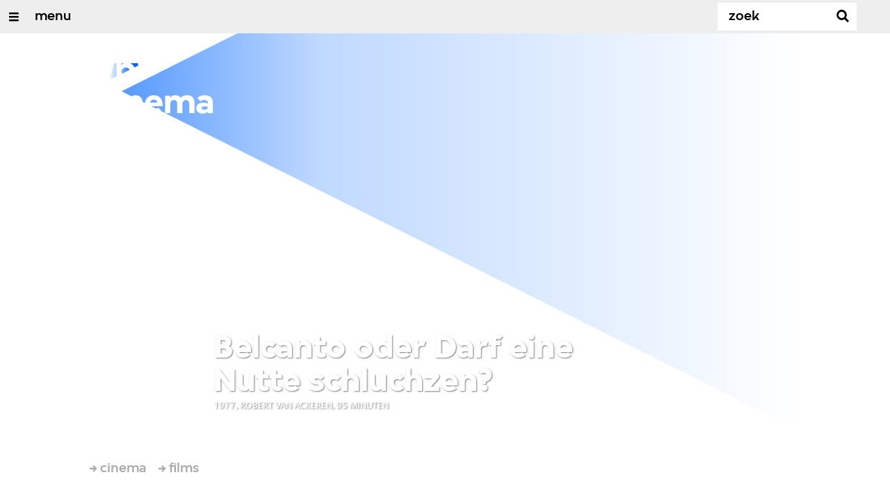

--- FILE ---
content_type: text/css;charset=UTF-8
request_url: https://www.vprogids.nl/.resources/vpro/themes/vpronl/fonts/iconfont/1.22/font.css
body_size: 154
content:
/* selection.json in this folder file contains the original Icomoon file, used that as the source to create this woff2 file */

@font-face {
    font-family: 'vpro-iconfont';
    src: url('./fonts/vpro-iconfont.woff2') format('woff2');
    font-weight: normal;
    font-style: normal;
}


--- FILE ---
content_type: text/css;charset=UTF-8
request_url: https://www.vprogids.nl/.resources/vpro/themes/gids/fonts/vpro_coranto/font.css
body_size: 188
content:
/*! Generated by Font Squirrel (https://www.fontsquirrel.com) on November 15, 2018 */

@font-face {
    font-family: 'vpro_corantoregular';
    src: url('./fonts/vcorreg_-webfont.woff2') format('woff2'),
    url('./fonts/vcorreg_-webfont.woff') format('woff');
    font-weight: normal;
    font-style: normal;
}

@font-face {
    font-family: 'vpro_corantoregular';
    src: url('./fonts/vcorbol_-webfont.woff2') format('woff2'),
    url('./fonts/vcorbol_-webfont.woff') format('woff');
    font-weight: bold;
    font-style: normal;
}


--- FILE ---
content_type: application/javascript;charset=UTF-8
request_url: https://www.vprogids.nl/.resources/vpro/themes/vpronl/js/jspm_packages/npm/vpro-frontend-module@1.0.31/vpro-media-domain/support/AgeRating.js
body_size: 308
content:
define(["exports"],function(e){"use strict";Object.defineProperty(e,"__esModule",{value:!0}),e.default=void 0;var t={14:{from:20,to:6},16:{from:20,to:6},18:{from:0,to:6}},n=function(e,t,n){var o=!1,r=t;if(r===e)o=!0;else for(;r!==n;)r+=1,o=o||r-1===e,r%=24;return o},o=function(e){var t=new Date,n=t.getTime()+6e4*t.getTimezoneOffset();return new Date(n+6e4*e)},r=function(e){return e.getTimezoneOffset()<f(e)},f=function(e){var t=new Date(e.getFullYear(),0,1),n=new Date(e.getFullYear(),6,1);return Math.max(t.getTimezoneOffset(),n.getTimezoneOffset())},a=function(e){this.age=e};a.prototype={getAge:function(){return this.age||0},setAge:function(e){this.age=e},canPlay:function(){var e=r(new Date)?120:60,f={},a=t[this.getAge()],i=o(e).getHours();return a&&!n(i,a.from,a.to)?(f.canPlay=!1,f.from=a.from+":00",f.to=a.to+":00"):f.canPlay=!0,f}};var i=a;e.default=i});

--- FILE ---
content_type: application/javascript;charset=UTF-8
request_url: https://www.vprogids.nl/.resources/vpro/themes/vpronl/js/jspm_packages/npm/vpro-frontend-module@1.0.31/vpro-api/person/PersonService.js
body_size: 776
content:
define(["exports","vpro-server-configuration","jquery","vpro-api/APIService.js","vpro-api/APIError.js","vpro-api/auth/Auth.js","vpro-shared-domain/date/FormatDate.js","vpro-api/HighlightBuilder.js","vpro-api/cinema/CinemaFactory.js","vpro-api/PagedSearchResult.js","vpro-api/PagedResult.js","vpro-api/SearchResult.js","vpro-api/SearchResultItem.js"],function(e,t,r,i,a,o,s,n,u,p,d,f,h){"use strict";function c(e){return e&&e.__esModule?e:{default:e}}Object.defineProperty(e,"__esModule",{value:!0}),e.default=void 0,t=c(t),r=c(r),i=c(i),a=c(a),o=c(o),s=c(s),n=c(n),u=c(u),p=c(p),d=c(d),f=c(f),h=c(h);var l=function(e,r,a){this.basePath=e||t.default.apiServer+"/v3/api/",this.apiKey=r||t.default.apiKey||"apiKey",this.secret=a||t.default.apiSecret||"secret",this.highlightBuilder=new n.default,this.api=new i.default(this.basePath),this.auth=new o.default};l.prototype={filterOptions:function(e){var t={};for(var r in e)/^(profile|offset|max|properties|response|id)$/.test(r)&&!1!==e[r]&&(t[r]=e[r]);return t},getHeaders:function(e,t){var r={};return r.Authorization=this.auth.getBasicAuthorization(this.apiKey,this.secret),r},getResourcePath:function(e,t,r){return"persons/"+Array.prototype.join.apply(arguments,["/"])},load:function(e){var t=new r.default.Deferred,i=this.getResourcePath(encodeURIComponent(e)),o=this.getHeaders(i);return this.api.load(i,{},o).done(function(e){e&&"CINEMA"===e.origin?t.resolve(this.processCinemaData(e)):t.reject(new a.default(403,"No converters for a non Cinema person"))}.bind(this)).fail(t.reject),t.promise()},loadByCrid:function(e){var t=new r.default.Deferred,i=this.getResourcePath("CRID"),o=this.getHeaders(i);return this.api.load(i,{id:e},o).done(function(e){e&&"CINEMA"===e.origin?t.resolve(this.processCinemaData(e)):t.reject(new a.default(403,"No converters for a non Cinema person"))}.bind(this)).fail(t.reject),t.promise()},loadMultiple:function(e){var t=new r.default.Deferred,i=this.getResourcePath("multiple"),a=this.getHeaders(i);return this.api.find(i,e,{},a).done(function(e){var r=[];e&&e.items&&(r=e.items.map(function(e){if(e&&"CINEMA"===e.origin)return this.processCinemaData(e)},this)),t.resolve(r)}.bind(this)).fail(t.reject),t.promise()},processCinemaData:function(e){return u.default.process(e)}};var v=l;e.default=v});

--- FILE ---
content_type: application/javascript;charset=UTF-8
request_url: https://www.vprogids.nl/.resources/vpro/themes/vpronl/js/jspm_packages/npm/vpro-frontend-module@1.0.31/vpro-jquery-lazyimage/LazyImage.js
body_size: 317
content:
define(["jquery","imakewebthings/waypoints","vpro/respify"],function(e,t,a){"use strict";function n(e){return e&&e.__esModule?e:{default:e}}e=n(e),t=n(t),a=n(a);!function(){function t(t){var a=(0,e.default)(t),n=a.is("[data-image]")?"image":a.is("[data-src]")?"src":"",o=a.data(n);o&&"img"===t.nodeName.toLowerCase()?a.attr("src",encodeURI(o)):o&&a.css("background-image",'url("'+encodeURI(o)+'")'),a.removeAttr("data-"+n)}e.default.fn.lazyImage=function(){(0,e.default)(this).each(function(a,n){var o=(0,e.default)(this).closest((0,e.default)('[data-context="lazyload"]'))[0],i=new window.Waypoint({element:n,offset:"150%",handler:function(e){t(n),i.destroy()},context:o||window})})},e.default.fn.lazyResponsiveImage=function(t){(0,e.default)(this).each(function(a,n){var o=(0,e.default)(this).closest((0,e.default)('[data-context="lazyload"]'))[0],i=new window.Waypoint({element:n,offset:"150%",handler:function(a){(0,e.default)(n).respify(t),i.destroy()},context:o||window})})}}()});

--- FILE ---
content_type: application/javascript;charset=UTF-8
request_url: https://www.vprogids.nl/.resources/vpro/themes/vpronl/js/jspm_packages/npm/vpro-frontend-module@1.0.31/vpro-pages-domain/Portal.js
body_size: 91
content:
define(["exports"],function(t){"use strict";Object.defineProperty(t,"__esModule",{value:!0}),t.default=void 0;var e=function(){};e.prototype={getDisplayName:function(){return this.displayName||""},setDisplayName:function(t){this.displayName=t},getId:function(){return this.id||""},setId:function(t){this.id=t},getSection:function(){return this.section},setSection:function(t){this.section=t},getUrl:function(){return this.url||""},setUrl:function(t){this.url=t}};var i=e;t.default=i});

--- FILE ---
content_type: application/javascript;charset=UTF-8
request_url: https://www.vprogids.nl/.resources/vpro/themes/vpronl/js/systemjs/MultiStepFormStep.js
body_size: 851
content:
import $ from 'jquery';
import Stapes from 'hay/stapes';

export default Stapes.subclass( {

    constructor: function ( id, title, template, nextStepLabel, cancelLabel ) {

        this.id = id;
        this.title = title;
        this.template = template;
        this.viewModel = {};
        this.nextStepLabel = nextStepLabel || 'Volgende';
        this.cancelLabel = cancelLabel || 'Annuleren';
        this.handlersBound = false;
        this.showCancel = true;
    },

    /**
     * Optional one that should be overridden when you want to bind handlers to your form's UI
     * Will only be called once when the step is first activated.
     */
    bindFormHandlers: function ( $formContainer ) {

    },

    disableCancel: function () {
        this.showCancel = false;
    },

    getCancelLabel: function () {
        return this.cancelLabel;
    },

    getContent: function () {
        return this.template( this.viewModel );
    },

    getHandlersBound: function () {
        return this.handlersBound;
    },

    getId: function () {
        return this.id;
    },

    getNextStepId: function () {
        return this.nextStepId;
    },

    getNextStepLabel: function () {
        return this.nextStepLabel;
    },

    getPreviousStepId: function () {
        return this.previousStepId;
    },

    getShowCancel: function () {
        return this.showCancel;
    },

    getTitle: function () {
        return this.title;
    },

    getViewModel: function () {
        return this.viewModel;
    },

    setHandlersBound: function () {
        this.handlersBound = true;
    },

    setNextStepId: function ( id ) {
        this.nextStepId = id;
    },

    setPreviousStepId: function ( id ) {
        this.previousStepId = id;
    },

    setViewModel: function ( viewModel ) {
        this.viewModel = viewModel;
    },

    /**
     * The one that should be overridden. A resolved Promise means we can go to the next step
     *
     * @param {jQuery} The form container
     * @return Promise
     *      With promise.resolve you can pass on an optional viewModel addition for the next step
     *      With promise.reject you can pass on an optional error message to be alerted by the form
     */
    validate: function ( $formContainer ) {
        var $deferred = new $.Deferred();

        if ( typeof console !== 'undefined' && typeof console.warn === 'function' ) {
            console.warn( 'Extensions of the Multi Form Step should override the validate method!' );
        }

        $deferred.resolve();

        return $deferred.promise();
    },

    /**
     * Optional one that should be overridden when you want the cancel button to behave different
     * A resolved Promise means we can close the form
     * @return Promise
     */
    cancel: function () {
        var $deferred = new $.Deferred();

        $deferred.resolve();

        return $deferred.promise();
    }
} );

--- FILE ---
content_type: application/javascript;charset=UTF-8
request_url: https://www.vprogids.nl/.resources/vpro/themes/vpronl/js/jspm_packages/npm/vpro-frontend-module@1.0.31/vpro-cinema-domain/Role.js
body_size: 67
content:
define(["exports"],function(e){"use strict";Object.defineProperty(e,"__esModule",{value:!0}),e.default=void 0;var t=function(e,t){this.setPerson(e),this.setType(t)};t.prototype={getPerson:function(){return this.person},setPerson:function(e){this.person=e},getType:function(){return this.type||""},setType:function(e){this.type=e}};var n=t;e.default=n});

--- FILE ---
content_type: application/javascript;charset=UTF-8
request_url: https://www.vprogids.nl/.resources/vpro/themes/vpronl/js/jspm_packages/npm/vpro-frontend-module@1.0.31/vpro-api/cinema/CinemaFactory.js
body_size: 1184
content:
define(["exports","vpro-cinema-domain/AgeRating.js","vpro-cinema-domain/Image.js","vpro-cinema-domain/ContentRating.js","vpro-cinema-domain/Country.js","vpro-cinema-domain/Genre.js","vpro-cinema-domain/Movie.js","vpro-cinema-domain/Person.js","vpro-cinema-domain/Role.js","vpro-cinema-domain/Season.js","vpro-cinema-domain/Series.js","vpro-api/schedule/ScheduleEventFactory.js","vpro-shared-domain/date/FormatDate.js","vpro-shared-domain/duration/FormatDuration.js"],function(e,s,o,t,r,i,a,n,d,c,p,f,u,m){"use strict";function l(e){return e&&e.__esModule?e:{default:e}}Object.defineProperty(e,"__esModule",{value:!0}),e.default=void 0,s=l(s),o=l(o),t=l(t),r=l(r),i=l(i),a=l(a),n=l(n),d=l(d),c=l(c),p=l(p),f=l(f),u=l(u),m=l(m);var g={processors:{addContentRatings:function(e,s){(s.contentRatings||[]).forEach(function(s){void 0!==t.default[s]&&e.addContentRating(s)})},addCountries:function(e,s){s.countries&&s.countries.filter(Boolean).forEach(function(s){return e.addCountry(new r.default(s.code,s.value))})},addCredits:function(e,s){(s.credits||[]).forEach(function(s){s.person.objectType="person";var o=g.process(s.person);e.addCredit(new d.default(o,s.role))})},addCrids:function(e,s){(s.crids||[]).forEach(function(s){e.addCrid(s)})},addGenres:function(e,s){(s.genres||[]).forEach(function(s){e.addGenre(new i.default(s.displayName))})},addImages:function(e,s){(s.images||[]).forEach(function(s){var t=new o.default;g.processors.addCrids(t,s),g.processors.setLastModified(t,s.lastModified),t.setTitle(s.title),t.setOrigin(s.origin),t.setWidth(s.width),t.setHeight(s.height),t.setSize(s.size),t.setType(s.type),e.addImage(t)})},addMedia:function(e,s){(s.media||[]).forEach(function(s){e.addMedia(s)})},addSeasons:function(e,s){(s.seasons||[]).forEach(function(s){e.addSeason(g.process(s))})},addScheduleEvents:function(e,s){(s.scheduleEvents||[]).forEach(function(s){e.addScheduleEvent(f.default.process(s))})},setAgeRating:function(e,o){void 0!==o.ageRating&&e.setAgeRating(new s.default(o.ageRating))},setAppreciation:function(e,s){"number"==typeof s.appreciation&&e.setAppreciation(s.appreciation)},setCreationDate:function(e,s){s.creationDate&&e.setCreationDate(new u.default(s.creationDate))},setDateOfBirth:function(e,s){s.dateOfBirth&&e.setDateOfBirth(parseFloat(s.dateOfBirth))},setDateOfDeath:function(e,s){s.dateOfDeath&&e.setDateOfDeath(parseFloat(s.dateOfDeath))},setDescription:function(e,s){s.description&&e.setDescription(s.description)},setDuration:function(e,s){"number"==typeof s.duration&&e.setDuration(new m.default(s.duration))},setFamilyName:function(e,s){s.familyName&&e.setFamilyName(s.familyName)},setGivenName:function(e,s){s.givenName&&e.setGivenName(s.givenName)},setId:function(e,s){s.id&&e.setId(s.id)},setLastModified:function(e,s){s.lastModified&&e.setLastModified(new u.default(s.lastModified))},setName:function(e,s){s.name&&e.setName(s.name)},setNrOfEpisodes:function(e,s){"number"==typeof s.numberOfEpisodes&&e.setNrOfEpisodes(s.numberOfEpisodes)},setOrigin:function(e,s){s.origin&&e.setOrigin(s.origin)},setTitle:function(e,s){s.title&&e.setTitle(s.title)},setYear:function(e,s){"number"==typeof s.year&&e.setYear(s.year)}},process:function(e){var s,o,t=e.objectType;switch(!t&&void 0!==e.crids&&/person/i.test(e.crids.join(""))&&(t="person"),t){case"movie":o=new a.default,s=this.movieProcessors;break;case"person":o=new n.default,s=this.personProcessors;break;case"series":o=new p.default,s=this.seriesProcessors;break;case"season":o=new c.default,s=this.seasonProcessors}if(o&&s)return s.forEach(function(s){s(o,e)}),o}};g.movieProcessors=[g.processors.addContentRatings,g.processors.addCountries,g.processors.addCredits,g.processors.addCrids,g.processors.addGenres,g.processors.addImages,g.processors.addMedia,g.processors.addScheduleEvents,g.processors.setAgeRating,g.processors.setAppreciation,g.processors.setCreationDate,g.processors.setDescription,g.processors.setDuration,g.processors.setId,g.processors.setLastModified,g.processors.setTitle,g.processors.setYear],g.seriesProcessors=[g.processors.addContentRatings,g.processors.addCredits,g.processors.addCrids,g.processors.addGenres,g.processors.addImages,g.processors.addMedia,g.processors.addSeasons,g.processors.setAgeRating,g.processors.setAppreciation,g.processors.setCreationDate,g.processors.setDescription,g.processors.setId,g.processors.setLastModified,g.processors.setTitle,g.processors.setYear],g.seasonProcessors=[g.processors.setAppreciation,g.processors.setCreationDate,g.processors.addCrids,g.processors.setId,g.processors.setLastModified,g.processors.setNrOfEpisodes,g.processors.setTitle,g.processors.setYear],g.personProcessors=[g.processors.addCrids,g.processors.addImages,g.processors.setDateOfBirth,g.processors.setDateOfDeath,g.processors.setFamilyName,g.processors.setGivenName,g.processors.setId,g.processors.setName,g.processors.setOrigin];var h=g;e.default=h});

--- FILE ---
content_type: text/plain;charset=UTF-8
request_url: https://www.vprogids.nl/.resources/vpro/themes/vpronl/js/templates/form-steps/user-profile.tmpl
body_size: 546
content:
<div class="user-profile-editor">
    <h3 class="h5 theme-title">VPRO {{owner}} profiel bewerken</h3>

    {{#error}}

    <div class="multi-step-form-error">{{.}}</div>
    {{/error}}

    <div class="multi-step-form-group">
        <div class="multi-step-form-label data theme-data">VPRO Profielnaam *</div>
        <input type="text" class="multi-step-form-input" name="displayName" value="{{displayName}}" />
    </div>

    <div class="multi-step-form-group">
        <div class="multi-step-form-label data theme-data">Voornaam *</div>
        <input type="text" class="multi-step-form-input" name="firstName" value="{{firstName}}" />
    </div>

    <div class="multi-step-form-group">
        <div class="multi-step-form-label data theme-data">Achternaam *</div>
        <input type="text" class="multi-step-form-input" name="lastName" value="{{lastName}}" />
    </div>

    <div class="multi-step-form-group">
        <div class="multi-step-form-label data theme-data">Beschrijving</div>
        <textarea class="multi-step-form-textarea" name="description" >{{description}}</textarea>
    </div>

    <div class="multi-step-form-group">
        <div class="multi-step-form-label data theme-data">Publiek/priv&eacute;</div>
        <input type="checkbox" class="multi-step-form-checkbox" id="public_{{id}}" name="public" {{#public}}checked="checked"{{/public}} />
        <label for="public_{{id}}" class="multi-step-form-input-label theme-text">Mijn profiel publiekelijk zichtbaar maken</label>
    </div>

    <div class="multi-step-form-group">
        <div class="multi-step-form-label data theme-data">Inloggegevens</div>
        <p class="user-profile-editor-text theme-text">
            Voor het aanpassen van uw e-mail adres ({{email}}) of wachtwoord kunt u terecht op <a class="user-profile-editor-link theme-link" href="{{adminUrl}}">
            {{adminHuman}}
            </a>. U kunt daar tevens uw account <a class="user-profile-editor-link theme-link" href="{{deleteUrl}}">
                        verwijderen.
                        </a>
        </p>
    </div>
</div>

--- FILE ---
content_type: application/javascript;charset=UTF-8
request_url: https://www.vprogids.nl/.resources/vpro/themes/vpronl/js/jspm_packages/npm/vpro-frontend-module@1.0.31/vpro-pages-domain/Genre.js
body_size: 37
content:
define(["exports"],function(e){"use strict";Object.defineProperty(e,"__esModule",{value:!0}),e.default=void 0;var t=function(e){this.displayName=e};t.prototype={getDisplayName:function(){return this.displayName||""},setDisplayName:function(e){this.displayName=e}};var i=t;e.default=i});

--- FILE ---
content_type: application/javascript;charset=UTF-8
request_url: https://www.vprogids.nl/.resources/vpro/themes/vpronl/js/systemjs/UserSubscriptions.js
body_size: 5215
content:
import $ from 'jquery';
import extend from 'extend';
import Stapes from 'hay/stapes';

import serverConfig from 'vpro-server-configuration';

import CinemaService from 'vpro-api/cinema/CinemaService.js';
import PersonService from 'vpro-api/person/PersonService.js';
import ScheduleService from 'vpro-api/schedule/ScheduleService.js';

import Person from 'vpro-cinema-domain/Person.js';
import Subscriptions from 'vpro-user-domain/Subscriptions.js';
import Subscription from 'vpro-user-domain/Subscription.js';
import SubscriptionsForm from 'vpro-api/user/SubscriptionsForm.js';

import subscriptionsTmpl from 'site-vpronl/templates/subscriptions.tmpl!hbs';
import subscriptionsEditorTmpl from 'site-vpronl/templates/form-steps/user-subscriptions.tmpl!hbs';
import subscriptionsEditorSuccessTmpl from 'site-vpronl/templates/form-steps/user-subscriptions-success.tmpl!hbs';

import MultiStepForm from 'site-vpronl/systemjs/MultiStepForm.js';
import MultiStepFormStep from 'site-vpronl/systemjs/MultiStepFormStep.js';
import UserAccounts from 'site-vpronl/systemjs/UserAccounts.js';
import { PERSONAL_THEME, USER_PROFILE, getDynamicPageUrl } from 'site-vpronl/systemjs/siteConfig.js';
import urlUtils from 'site-vpronl/systemjs/urlUtils.js';


var cinemaService = new CinemaService();
var personService = new PersonService();
// Only the VPRO API provides our needed ChannelGroup endpoints
var scheduleService = new ScheduleService( serverConfig.apiServer + '/v3/api/', serverConfig.apiKey, serverConfig.apiSecret );

var EditSubscriptionsStep = MultiStepFormStep.subclass( {

    constructor: function () {
        EditSubscriptionsStep.parent.constructor.call( this, 'editsubscriptions', 'Wijzig je abonnement', subscriptionsEditorTmpl, 'Opslaan' );
    },

    bindFormHandlers: function ( $formContainer ) {

        $formContainer.on( 'click', '[data-action="delete"]', function ( e ) {

            var $target = $( e.currentTarget );
            var idx = parseFloat( $target.data( 'idx' ) );
            var viewModel = this.getViewModel();
            var confirmed;

            if ( viewModel.subscriptionsState.getSubscriptions().length === 1 ) {
                confirmed = confirm( 'U heeft geen andere meldingen voor dit abonnement ingesteld. Als u deze melding verwijdert zal het gehele abonnement verwijderd worden. Weet u zeker dat u deze melding wilt verwijderen?' );
            } else {
                confirmed = confirm( 'Weet u zeker dat u deze melding wilt verwijderen?' );
            }

            if ( confirmed ) {

                viewModel.subscriptionsState.getSubscriptions().splice( idx, 1 );

                this.emit( 'updatesubscriptionseditor', viewModel.subscriptionsState );
            }

        }.bind( this ) );

        $formContainer.on( 'click', '.multi-step-form-fancy-select-option', function ( e ) {

            e.preventDefault();
            var $target = $( e.currentTarget );
            var viewModel = this.getViewModel();
            var subscription = new Subscription();

            if ( $target.data( 'value' ) ) {

                subscription.setFilter( $target.data( 'value' ) );
                subscription.setType( 'TV' );

                viewModel.subscriptionsState.addSubscription( subscription );

                this.emit( 'updatesubscriptionseditor', viewModel.subscriptionsState );
            }

        }.bind( this ) );


        $formContainer.on( 'click', '.multi-step-form-fancy-select-selected', function ( e ) {
            e.preventDefault();
            $formContainer.find( '.multi-step-form-fancy-select' ).toggleClass( 'active' );
        } );
    },

    validate: function ( $formContainer ) {

        var $deferred = new $.Deferred();
        var viewModel = this.getViewModel();
        var subscriptionsForm = new SubscriptionsForm( viewModel.subscriptionsState );

        UserAccounts.isAuthenticated().then( function ( authenticated ) {
            if ( authenticated ) {
                UserAccounts.getUserService()
                    .updateCurrentUserSubscriptionsFor( UserAccounts.CURRENT_SITE, viewModel.subscriptionsState.getCrid(), subscriptionsForm )
                    .then( function () {

                        // pass on viewModel to the next step
                        $deferred.resolve( $.extend( {
                            adminUrl: UserAccounts.getAccountManagementUrl( {
                                redirectUri: ( location.protocol + '//' + location.host + location.pathname  )
                            } ),
                            added: viewModel.subscriptionsState.getSubscriptions().length > 0
                        }, viewModel ) );

                    }.bind( this ), function () {

                        this.setViewModel( $.extend( {}, viewModel, {
                            error: 'Er ging iets mis bij het opslaan, probeer het nogmaals.'
                        } ) );

                        $deferred.reject();

                    }.bind( this ) );
            } else {
                $deferred.reject( 'Je bent niet meer ingelogd en kan derhalve niet meer je profielgegevens opslaan.' );
            }
        }.bind( this ) );

        return $deferred.promise();
    }
} );

var EditSubscriptionsSuccessStep = MultiStepFormStep.subclass( {
    constructor: function () {
        EditSubscriptionsSuccessStep.parent.constructor.call( this, 'editsubscriptionssuccess', 'Wijzig je abonnement', subscriptionsEditorSuccessTmpl, 'Sluiten' );

        this.disableCancel();
    },

    validate: function ( $formContainer ) {
        var $deferred = new $.Deferred();

        $deferred.resolve();
        this.emit( 'subscriptionsupdated' );

        return $deferred.promise();
    }
} );

/**
 * @typedef {Object} EnrichedSubscriptions
 *  @property {vpro-user-domain/Subscriptions} subscriptions
 *  @property {vpro-cinema-domain.type} entity - For now any Cinema domain model
 */



var BaseUserSubscriptions = Stapes.subclass( {

    LABEL_CREATE_SUBSCRIPTIONS: 'Maak een abonnement aan',
    LABEL_EDIT_SUBSCRIPTIONS: 'Wijzig uw abonnement',

    /**
     * TODO: their should be a multiple any call for crids on the Cinema API
     * @param {Array} forCrids - Crids to be converted to VPRO (Cinema) domain models
     * @returns {Promise()}
     */
    enrichSubscriptions: function ( forCrids ) {

        var deferred = new $.Deferred();
        var enrichedSubscriptions = this.enrichedSubscriptions;

        var movies = [];
        var persons = [];
        var series = [];

        forCrids.forEach( function ( crid ) {

            if ( /movie/i.test( crid ) ) {
                movies.push( crid );

            } else if ( /series/i.test( crid ) || /season/i.test( crid ) ) {
                series.push( crid );

            } else if ( /person/i.test( crid ) ) {
                persons.push( crid );
            }

        } );

        $.when(
            cinemaService.loadMovies( movies ),
            cinemaService.loadMultipleSeries( series ),
            personService.loadMultiple( persons )
        ).then( function () {

            Array.prototype.slice.call( arguments, 0 ).forEach( function ( cinemaObjects ) {

                cinemaObjects.forEach( function ( cinemaObject ) {
                    var crid;
                    if ( cinemaObject ) {
                        crid = cinemaObject.getCrids()[ 0 ];

                        if ( enrichedSubscriptions[ crid ] ) {
                            enrichedSubscriptions[ crid ].entity = cinemaObject;
                        }
                    }
                } );
            } );

            deferred.resolve();

        }, deferred.reject );

        return deferred.promise();
    },

    fetchSubscriptions: function () {
        var deferred = new $.Deferred();
        var instance = this;
        var fetchPromise;

        UserAccounts.isAuthenticated().then( function ( authenticated ) {

            if ( authenticated ) {

                if ( this.crid ) {
                    fetchPromise = UserAccounts.getUserService().getCurrentUserSubscriptionsFor( UserAccounts.CURRENT_SITE, this.crid );
                    // returns one vpro-user-domain/Subscriptions
                } else {
                    fetchPromise = UserAccounts.getUserService().getCurrentUserSubscriptions( UserAccounts.CURRENT_SITE );
                    // returns a PagedResult[ vpro-user-domain/Subscriptions ]
                }

                fetchPromise.then( function ( result ) {

                    var enrich = [];
                    var subscriptionsResult;

                    if ( typeof result.getList === 'function' ) {
                        subscriptionsResult = result.getList();
                    } else {
                        subscriptionsResult = [ result ];
                    }

                    subscriptionsResult.forEach( function ( subscriptions ) {

                        var crid = subscriptions.getCrid();

                        if ( instance.enrichedSubscriptions[ crid ] ) {

                            instance.enrichedSubscriptions[ crid ].subscriptions = subscriptions;

                            if ( !instance.enrichedSubscriptions[ crid ].entity ) {
                                enrich.push( crid );
                            }

                        } else {
                            instance.enrichedSubscriptions[ crid ] = {
                                subscriptions: subscriptions
                            };

                            enrich.push( crid );
                        }
                    } );

                    instance.enrichSubscriptions( enrich ).then( deferred.resolve, deferred.reject );

                }, deferred.reject );
            } else {
                deferred.reject( 'Je bent niet meer ingelogd en kan derhalve niet meer je profielgegevens opslaan.' );
            }
        }.bind( this ) );

        return deferred.promise();
    },

    fetchSubscriptionChoices: function () {

        var deferred = new $.Deferred();

        scheduleService.getChannelGroups().then( function ( channelGroups ) {

            this.subscriptionChoicesById = {};
            this.subscriptionChoices = channelGroups.map( function ( channelGroup ) {

                this.subscriptionChoicesById[ channelGroup.getId() ] = channelGroup.getTitle();

                return {
                    id: channelGroup.getId(),
                    title: channelGroup.getTitle()
                };

            }.bind( this ) );

            deferred.resolve();

        }.bind( this ), deferred.reject );


        return deferred.promise();
    },

    getEntityTypeLabel: function ( entity ) {

        var label = '';
        var type = entity.objectType.toLowerCase();

        switch ( type ) {

            case 'movie':
                label = 'Film';
                break;

            case 'series':
                label = 'Serie';
                break;

            case 'person':
                label = 'Persoon';
                break;
        }

        return label;
    },

    getSubscriptionTypeLabel: function ( type ) {

        var label = '';

        switch ( type.toLowerCase() ) {

            case 'tv':
                label = 'televisie';
                break;

            case 'bios':
                label = 'de bioscoop';
                break;
        }

        return label;
    },

    getSubscriptionsEditViewModel: function ( forCrid, useSubscriptionStateAsSource ) {

        var enriched;
        var viewModel = {};
        var subscriptionsState;
        var sourceSubscriptions;

        if ( this.enrichedSubscriptions[ forCrid ] ) {

            enriched = this.enrichedSubscriptions[ forCrid ];
            subscriptionsState = new Subscriptions( forCrid );

            if ( useSubscriptionStateAsSource ) {
                sourceSubscriptions = useSubscriptionStateAsSource;
            } else {
                sourceSubscriptions = enriched.subscriptions;
            }

            viewModel.crid = forCrid;
            viewModel.subject = ( ( typeof enriched.entity.getName === 'function' ) ? enriched.entity.getName() : enriched.entity.getTitle() );
            viewModel.subscriptionsState = subscriptionsState;
            viewModel.theme = PERSONAL_THEME;
            viewModel.tvChoices = this.subscriptionChoices;
            viewModel.tvChoices.forEach( function ( choice ) {
                choice.enabled = true;
            } );

            if ( sourceSubscriptions.getSubscriptions().length ) {
                viewModel.subscriptions = sourceSubscriptions.getSubscriptions().map( function ( subscription ) {

                    var cloned = new Subscription();
                    cloned.setCreationDate( subscription.getCreationDate() );
                    cloned.setFilter( subscription.getFilter() );
                    cloned.setType( subscription.getType() );

                    subscriptionsState.addSubscription( cloned );

                    if ( subscription.getType().toLowerCase() === 'tv' ) {
                        viewModel.tvChoices.forEach( function ( choice ) {
                            if ( choice.id === subscription.getFilter() ) {
                                choice.enabled = false;
                            }
                        } );
                    }

                    var itemViewModel = {
                        prepositionType: ( ( subscription.getType().toLowerCase() === 'tv' ) ? 'op' : 'in' ),
                        type: this.getSubscriptionTypeLabel( subscription.getType() ),
                        filter: this.subscriptionChoicesById[ subscription.getFilter() ]
                    };

                    itemViewModel.prepositionFilter = itemViewModel.prepositionType;

                    return itemViewModel;

                }.bind( this ) );
            }
        }

        return viewModel;
    },

    handleEditSubscriptions: function ( crid ) {

        if ( !this.editSubscriptionsForm ) {
            this.editSubscriptionsForm = new MultiStepForm( PERSONAL_THEME );

            this.editSubscriptionsStep = new EditSubscriptionsStep();
            this.editSubscriptionsSuccessStep = new EditSubscriptionsSuccessStep();

            this.editSubscriptionsStep.setNextStepId( this.editSubscriptionsSuccessStep.getId() );

            /**
             * @param {vpro-user-domain/Subscriptions} newSubscriptionsState
             */
            this.editSubscriptionsStep.on( 'updatesubscriptionseditor', function ( newSubscriptionsState ) {

                this.editSubscriptionsStep.setViewModel( this.getSubscriptionsEditViewModel( newSubscriptionsState.getCrid(), newSubscriptionsState ) );
                this.editSubscriptionsForm.stepTo( this.editSubscriptionsStep );

            }.bind( this ) );

            this.editSubscriptionsSuccessStep.on( 'subscriptionsupdated', function () {
                this.refresh();
            }.bind( this ) );


            this.editSubscriptionsForm.addStep( this.editSubscriptionsStep );
            this.editSubscriptionsForm.addStep( this.editSubscriptionsSuccessStep );
        }

        if ( !this.subscriptionChoices ) {

            this.fetchSubscriptionChoices().then( function () {

                this.editSubscriptionsStep.setViewModel( this.getSubscriptionsEditViewModel( crid ) );
                this.editSubscriptionsForm.start( this.editSubscriptionsStep.getId(), function () {
                    if ( this.$loadingOverlay ) {
                        this.$loadingOverlay.removeClass( 'generic-overlay-open' );
                    }
                }.bind( this ) );

            }.bind( this ) );

        } else {

            this.editSubscriptionsStep.setViewModel( this.getSubscriptionsEditViewModel( crid ) );
            this.editSubscriptionsForm.start( this.editSubscriptionsStep.getId(), function () {
                if ( this.$loadingOverlay ) {
                    this.$loadingOverlay.removeClass( 'generic-overlay-open' );
                }
            }.bind( this ) );
        }

    },

    handleLogin: function () {

        var redirectUrl = location.protocol + '//' + location.host + location.pathname + '?redirectAction=subscribe&subscriptionCrid=' + this.crid + '&showLoadingScreen=true';

        document.location.href = UserAccounts.getLoginUrl( redirectUrl );
    }
} );


/**
 * Create a subscription editor popup for a specific crid
 */

var UserSubscriptionsPopup = BaseUserSubscriptions.subclass( {

    constructor: function ( $trigger, $loadingOverlay ) {

        this.$trigger = $trigger;
        this.$loadingOverlay = $loadingOverlay;

        if ( this.$trigger.data( 'crid' ) ) {
            this.crid = this.$trigger.data( 'crid' );

            this.bindEventHandlers();

            this.start();
        }
    },

    bindEventHandlers: function () {

        this.$trigger.on( 'click', function ( e ) {

            e.preventDefault();

            UserAccounts.isAuthenticated().then( function ( authenticated ) {

                if ( authenticated ) {

                    this.handleEditSubscriptions( this.crid );

                } else {

                    this.handleLogin();
                }

            }.bind( this ) );

        }.bind( this ) );
    },

    render: function () {

        if ( this.enrichedSubscriptions[ this.crid ]
            && this.enrichedSubscriptions[ this.crid ].subscriptions
            && this.enrichedSubscriptions[ this.crid ].subscriptions.getSubscriptions().length > 0 ) {

            this.$trigger.html( this.LABEL_EDIT_SUBSCRIPTIONS );
        } else {
            this.$trigger.html( this.LABEL_CREATE_SUBSCRIPTIONS );
        }
    },

    /**
     * Refresh the subscription component's content, but don't check for an open on start
     */
    refresh: function () {
        /**
         * @type {EnrichedSubscriptions}
         */
        this.enrichedSubscriptions = {};

        UserAccounts.isAuthenticated().then( function ( authenticated ) {

            if ( authenticated ) {

                this.fetchSubscriptions().then( function () {

                    this.render();

                }.bind( this ) );
            }

        }.bind( this ) );
    },

    /**
     * Fetches subscriptions and checks for an open on start
     */
    start: function () {
        /**
         * @type {EnrichedSubscriptions}
         */
        this.enrichedSubscriptions = {};

        UserAccounts.isAuthenticated().then( function ( authenticated ) {

            if ( authenticated ) {

                this.fetchSubscriptions().then( function () {

                    this.render();

                    var urlQueries = urlUtils.getQueryFromUrl( document.location.href );
                    if ( urlQueries.cancel !== 'true'
                        && urlQueries.redirectAction == 'subscribe'
                        && typeof urlQueries.subscriptionCrid != 'undefined'
                        && this.crid === urlQueries.subscriptionCrid
                    ) {
                        this.handleEditSubscriptions( urlQueries.subscriptionCrid );
                    }

                }.bind( this ) );
            }

        }.bind( this ) );
    }
} );


/**
 * Show all user's subscriptions or just the ones specific to the page's crid
 * Will create a component with a list of subscriptions and a popup editor for each subscription
 */
var UserSubscriptionsComponent = BaseUserSubscriptions.subclass( {

    constructor: function ( $container, $loadingOverlay, $externalTriggers ) {

        this.$container = $container;
        this.$loadingOverlay = $loadingOverlay;
        this.$listContainer = this.$container.find( '[data-container="list"]' );

        this.$externalTriggers = $externalTriggers;

        if ( this.$container.data( 'crid' ) ) {
            this.crid = this.$container.data( 'crid' );
        }

        System.import( 'vpro-analytics/Analytics.js' ).then( function ( ModuleContent ) {
            const Analytics = ModuleContent.default;
            this.analyticsService = new Analytics();
        }.bind( this ) );

        this.bindEventHandlers();

        this.start();
    },

    bindEventHandlers: function () {

        this.$container.on( 'click', '.subscriptions-action,.subscription-action', function ( e ) {

            var action = $( e.currentTarget ).data( 'action' );

            if ( this.analyticsService ) {
                this.analyticsService.trackEvent( {
                    category: 'UserSubscriptions [experiment]',
                    action: 'Click subscription button',
                    label: `${action}`
                } );
            }

            switch ( action ) {

                case 'delete':
                    this.handleDeleteSubscriptions( e );
                    break;

                case 'add':
                case 'edit':
                    this.handleEditSubscriptionsEvent( e );
                    break;

                case 'login':
                    this.handleLogin();
                    break;
            }

        }.bind( this ) );

        if ( this.$externalTriggers ) {

            this.$externalTriggers.on( 'click', function ( e ) {

                e.preventDefault();

                UserAccounts.isAuthenticated().then( function ( authenticated ) {

                    if ( this.analyticsService ) {
                        this.analyticsService.trackEvent( {
                            category: 'UserSubscriptions [experiment]',
                            action: 'Click externalTrigger',
                            label: authenticated ? 'edit' : 'login'
                        } );
                    }

                    if ( authenticated ) {

                        var crid = $( e.currentTarget ).data( 'crid' );
                        this.handleEditSubscriptions( crid );

                    } else {

                        this.handleLogin();
                    }

                }.bind( this ) );

            }.bind( this ) );

        }
    },

    getSubscriptionsViewModel: function () {

        var enriched;
        var entityModel;
        var viewModel = {
            loggedIn: true,
            subscriptions: []
        };

        if ( this.crid ) {
            viewModel.crid = this.crid;
        }

        for ( var crid in this.enrichedSubscriptions ) {
            enriched = this.enrichedSubscriptions[ crid ];

            if ( enriched.entity && enriched.subscriptions.getSubscriptions().length > 0 ) {
                entityModel = {
                    crid: crid,
                    title: ( ( typeof enriched.entity.getName === 'function' ) ? enriched.entity.getName() : enriched.entity.getTitle() ),
                    url: getDynamicPageUrl( crid, enriched.entity.objectType, ( ( typeof enriched.entity.getName === 'function' ) ? enriched.entity.getName() : enriched.entity.getTitle() ) ),
                    scope: $.unique( enriched.subscriptions.getSubscriptions().map( function ( subscription ) {
                        return subscription.getType();
                    } ) ).join( ', ' ),
                    subscriptionResults: 0,
                    type: this.getEntityTypeLabel( enriched.entity )
                };

                viewModel.subscriptions.push( entityModel );
            }
        }

        return viewModel;
    },


    handleDeleteSubscriptions: function ( e ) {
        var $target = $( e.currentTarget );
        var subscriptionsForm;
        var crid = $target.data( 'crid' );

        UserAccounts.isAuthenticated().then( function ( authenticated ) {
            if ( authenticated ) {

                if ( crid && this.enrichedSubscriptions[ crid ] ) {
                    if ( confirm( 'Weet u zeker dat u dit gehele abonnement wilt verwijderen?' ) ) {

                        // create a subscription for crid without subscriptions
                        subscriptionsForm = new SubscriptionsForm( new Subscriptions( crid ) );

                        UserAccounts.getUserService()
                            .updateCurrentUserSubscriptionsFor( UserAccounts.CURRENT_SITE, crid, subscriptionsForm )
                            .then( function () {

                                // TODO officially it would be better to locally clear and refetch all subscriptions and rerender
                                // but below is sufficient
                                this.enrichedSubscriptions[ crid ].subscriptions.setSubscriptions( [] );
                                this.render( this.getSubscriptionsViewModel() );

                            }.bind( this ), function () {
                                alert( 'Er ging iets mis bij het verwijderen, probeer het nogmaals.' );
                            } );

                    }
                }

            } else {
                console.log( 'Je bent niet meer ingelogd en kan derhalve niet meer je profielgegevens opslaan.' );
            }
        }.bind( this ) );
    },

    handleEditSubscriptionsEvent: function ( e ) {
        var $target = $( e.currentTarget );
        var crid = $target.data( 'crid' );

        if ( crid ) {
            this.handleEditSubscriptions( crid );
        }
    },

    render: function ( viewModel ) {

        viewModel = extend( {
            theme: PERSONAL_THEME,
            title: 'Mijn abonnementen'
        }, viewModel );

        if ( document.location.pathname.indexOf( USER_PROFILE ) !== -1 ) {

            viewModel.title = 'e-mail service';
        }


        this.$container.show();
        this.$listContainer.html( subscriptionsTmpl( viewModel ) );

        if ( this.$externalTriggers ) {

            this.$externalTriggers.each( function ( index, trigger ) {

                if ( $( trigger ).data( 'crid' ) === viewModel.crid ) {
                    if ( viewModel.subscriptions.length > 0 ) {
                        $( trigger ).html( this.LABEL_EDIT_SUBSCRIPTIONS );
                    } else {
                        $( trigger ).html( this.LABEL_CREATE_SUBSCRIPTIONS );
                    }
                }
            }.bind( this ) );
        }
    },

    /**
     * Refresh the subscription component's content, but don't check for an open on start
     */
    refresh: function () {
        /**
         * @type {EnrichedSubscriptions}
         */
        this.enrichedSubscriptions = {};

        UserAccounts.isAuthenticated().then( function ( authenticated ) {

            if ( authenticated ) {

                this.fetchSubscriptions().then( function () {

                    this.render( this.getSubscriptionsViewModel() );

                }.bind( this ) );

            } else {

                this.render( {
                    loggedIn: false
                } );
            }

        }.bind( this ) );
    },

    /**
     * Fetches subscriptions and checks for an open on start
     */
    start: function () {
        /**
         * @type {EnrichedSubscriptions}
         */
        this.enrichedSubscriptions = {};

        UserAccounts.isAuthenticated().then( function ( authenticated ) {

            if ( authenticated ) {

                this.fetchSubscriptions().then( function () {

                    this.render( this.getSubscriptionsViewModel() );

                    var urlQueries = urlUtils.getQueryFromUrl( document.location.href );
                    if ( urlQueries.cancel !== 'true'
                        && urlQueries.redirectAction == 'subscribe'
                        && typeof urlQueries.subscriptionCrid != 'undefined'
                        && this.crid === urlQueries.subscriptionCrid
                    ) {
                        this.handleEditSubscriptions( urlQueries.subscriptionCrid );
                    }

                }.bind( this ) );

            } else {

                this.render( {
                    loggedIn: false
                } );
            }

        }.bind( this ) );
    }
} );

var UserSubscriptions = {

    component: function ( $container, $loadingOverlay, $externalTriggers ) {
        return new UserSubscriptionsComponent( $container, $loadingOverlay, $externalTriggers );
    },

    popupOnly: function ( $trigger, $loadingOverlay ) {
        return new UserSubscriptionsPopup( $trigger, $loadingOverlay );
    }
};

export default UserSubscriptions;


--- FILE ---
content_type: application/javascript;charset=UTF-8
request_url: https://www.vprogids.nl/.resources/vpro/themes/vpronl/js/jspm_packages/npm/vpro-frontend-module@1.0.31/vpro-media-domain/Program.js
body_size: 93
content:
define(["exports","vpro-media-domain/MediaObject.js"],function(e,t){"use strict";Object.defineProperty(e,"__esModule",{value:!0}),e.default=void 0,t=function(e){return e&&e.__esModule?e:{default:e}}(t);var o=function(){t.default.call(this),this.objectType="program"};o.prototype=Object.create(t.default.prototype),o.prototype.constructor=o;var r=o;e.default=r});

--- FILE ---
content_type: application/javascript;charset=UTF-8
request_url: https://www.vprogids.nl/.resources/vpro/themes/vpronl/js/jspm_packages/npm/vpro-frontend-module@1.0.31/vpro-media-domain/support/Channels.js
body_size: 3301
content:
define(["exports"],function(a){"use strict";Object.defineProperty(a,"__esModule",{value:!0}),a.default=void 0;var i={MTV2:{id:"MTV2",displayName:"MTV2"},SP14:{id:"SP14",displayName:"Sport1.4"},GESC:{id:"GESC",displayName:"/Geschiedenis"},SP15:{id:"SP15",displayName:"Sport1.5"},SP16:{id:"SP16",displayName:"Sport1.6"},SP17:{id:"SP17",displayName:"Sport1.7"},STAR:{id:"STAR",displayName:"Star!"},SP18:{id:"SP18",displayName:"Sport1.8"},SUDW:{id:"SUDW",displayName:"SWF Baden-Württemberg"},LIGT:{id:"LIGT",displayName:"LigTV"},DTAL:{id:"DTAL",displayName:"Discovery Travel & Living"},RBRA:{id:"RBRA",displayName:"R Omroep Brabant"},RAD6:{id:"RAD6",displayName:"Radio 6"},RAD5:{id:"RAD5",displayName:"Radio 5"},MTVB:{id:"MTVB",displayName:"MTV Brand New"},DH1_:{id:"DH1_",displayName:"HD-NL"},NIKH:{id:"NIKH",displayName:"Nick Hits"},RRIJ:{id:"RRIJ",displayName:"Radio Rijnmond"},SKNE:{id:"SKNE",displayName:"Sky News"},FLHD:{id:"FLHD",displayName:"Film1 HD DI"},EXTR:{id:"EXTR",displayName:"Extreme Sports Channel (EU)"},BRAB:{id:"BRAB",displayName:"Omroep Brabant"},GOED:{id:"GOED",displayName:"GoedTV"},EEN_:{id:"EEN_",displayName:"Eén"},NIKT:{id:"NIKT",displayName:"Nick Toons"},DIHD:{id:"DIHD",displayName:"Discovery HD"},SBS6:{id:"SBS6",displayName:"SBS 6"},RAD1:{id:"RAD1",displayName:"Radio 1"},MTV_:{id:"MTV_",displayName:"MTV"},CULT:{id:"CULT",displayName:"NPO 2 extra"},RAD2:{id:"RAD2",displayName:"Radio 2"},RAD3:{id:"RAD3",displayName:"3FM"},RAD4:{id:"RAD4",displayName:"Radio 4"},NOOR:{id:"NOOR",displayName:"TV Noord"},RART:{id:"RART",displayName:"ART Europe"},SHOW:{id:"SHOW",displayName:"ShowTV"},CIVI:{id:"CIVI",displayName:"Discovery Civilisation"},NAGE:{id:"NAGE",displayName:"National Geographic/CNBC"},MEZZ:{id:"MEZZ",displayName:"Mezzo"},FIL1:{id:"FIL1",displayName:"Film1.1"},FIL2:{id:"FIL2",displayName:"Film1.2"},BOOM:{id:"BOOM",displayName:"Boomerang"},FIL3:{id:"FIL3",displayName:"Film1.3"},VH1E:{id:"VH1E",displayName:"VH-1 (EU)"},VH1C:{id:"VH1C",displayName:"VH-1 Classic"},LDUE:{id:"LDUE",displayName:"La Deux (RTBF 2)"},RHUS:{id:"RHUS",displayName:"Hustler TV"},WILD:{id:"WILD",displayName:"Nat Geo Wild"},PALJ:{id:"PALJ",displayName:"Al Jazeera Arabisch"},HUST:{id:"HUST",displayName:"Blue Hustler"},REAL:{id:"REAL",displayName:"Zone Reality"},OFRY:{id:"OFRY",displayName:"Omrop Fryslan"},OMEG:{id:"OMEG",displayName:"Omega TV"},ARD_:{id:"ARD_",displayName:"ARD"},TMF_:{id:"TMF_",displayName:"TMF"},RUTR:{id:"RUTR",displayName:"Radio M Utrecht"},VT4_:{id:"VT4_",displayName:"VT4"},OPVO:{id:"OPVO",displayName:"NPO Zapp Xtra / NPO Zappelin Xtra"},GARU:{id:"GARU",displayName:"Garuda TV"},ASIA:{id:"ASIA",displayName:"Sony Ent TV Asia"},BLOO:{id:"BLOO",displayName:"Bloomberg TV"},PCNE:{id:"PCNE",displayName:"Phoenix CNE"},TMFP:{id:"TMFP",displayName:"TMF Party"},NIJN:{id:"NIJN",displayName:"Nick Jr."},TMFN:{id:"TMFN",displayName:"TMF NL"},SP13:{id:"SP13",displayName:"Sport1.3"},SP12:{id:"SP12",displayName:"Sport1.2"},PLAY:{id:"PLAY",displayName:"Playboy TV"},TMFY:{id:"TMFY",displayName:"TMF Pure"},SP11:{id:"SP11",displayName:"Sport1.1"},ADUL:{id:"ADUL",displayName:"Adult Channel"},ROST:{id:"ROST",displayName:"Radio Oost"},NOSJ:{id:"NOSJ",displayName:"NPO Nieuws"},NOSN:{id:"NOSN",displayName:"NostalgieNet"},STER:{id:"STER",displayName:"Sterren.nl"},R538:{id:"R538",displayName:"Radio 538"},OXMO:{id:"OXMO",displayName:"XMO"},ARTE:{id:"ARTE",displayName:"ARTE"},MOTO:{id:"MOTO",displayName:"Motors TV"},ARTM:{id:"ARTM",displayName:"ART Movie"},ACNW:{id:"ACNW",displayName:"Action Now!"},ZONE:{id:"ZONE",displayName:"Zone Reality (UK)"},S1HD:{id:"S1HD",displayName:"Sport1 HD"},AT5_:{id:"AT5_",displayName:"AT 5"},STV_:{id:"STV_",displayName:"STV"},BVNT:{id:"BVNT",displayName:"BVN-TV"},HILV:{id:"HILV",displayName:"NPO Best"},RTL_:{id:"RTL_",displayName:"RTL Television"},BNRN:{id:"BNRN",displayName:"BNR Nieuwsradio"},_3VCN:{id:"_3VCN",displayName:"3voor12 Central"},RTL7:{id:"RTL7",displayName:"RTL 7"},L1TV:{id:"L1TV",displayName:"L1 TV"},B4UM:{id:"B4UM",displayName:"B4U Movies"},RTL8:{id:"RTL8",displayName:"RTL 8"},BBWS:{id:"BBWS",displayName:"BBC Worldservice"},RTL4:{id:"RTL4",displayName:"RTL 4"},RTL5:{id:"RTL5",displayName:"RTL 5"},FAM7:{id:"FAM7",displayName:"Family7"},RTLF:{id:"RTLF",displayName:"RTL FM"},KINK:{id:"KINK",displayName:"Kink FM"},SWF_:{id:"SWF_",displayName:"SWF Rheinland-Pfalz"},FASH:{id:"FASH",displayName:"Fashion TV"},RNOO:{id:"RNOO",displayName:"Radio Noord"},NICK:{id:"NICK",displayName:"Nickelodeon"},RFRY:{id:"RFRY",displayName:"R Omrop Fryslan"},ARRO:{id:"ARRO",displayName:"Arrow Classic Rock"},PERC:{id:"PERC",displayName:"Performance Channel"},RNOH:{id:"RNOH",displayName:"Radio Noord-Holland"},KLAR:{id:"KLAR",displayName:"Klara"},NORH:{id:"NORH",displayName:"TV Noord-Holland"},NASE:{id:"NASE",displayName:"NASN Europe"},RGEL:{id:"RGEL",displayName:"Radio Gelderland"},HALL:{id:"HALL",displayName:"Hallmark"},TVOR:{id:"TVOR",displayName:"TV Oranje"},TRAV:{id:"TRAV",displayName:"Travel Channel"},ZEEC:{id:"ZEEC",displayName:"Zee Cinema"},TEVE:{id:"TEVE",displayName:"TeVe Sur"},RNN7:{id:"RNN7",displayName:"RNN7"},OZEE:{id:"OZEE",displayName:"Omroep Zeeland"},NED1:{id:"NED1",displayName:"NPO 1"},NED2:{id:"NED2",displayName:"NPO 2"},NED3:{id:"NED3",displayName:"NPO 3"},WDR_:{id:"WDR_",displayName:"WDR Fehrsehen"},WEER:{id:"WEER",displayName:"Weerkanaal"},ZEET:{id:"ZEET",displayName:"Zee TV"},BABY:{id:"BABY",displayName:"Baby TV"},NET5:{id:"NET5",displayName:"Net 5"},TRAC:{id:"TRAC",displayName:"Trace TV"},NEDE:{id:"NEDE",displayName:"Nederland-e"},FOXN:{id:"FOXN",displayName:"Fox News"},HETG:{id:"HETG",displayName:"Het Gesprek"},ALJA:{id:"ALJA",displayName:"Al Jazeera"},TCM_:{id:"TCM_",displayName:"TCM"},BBFC:{id:"BBFC",displayName:"BBC Four / Ceebies"},CART:{id:"CART",displayName:"Cartoon Network"},FL1P:{id:"FL1P",displayName:"Film1+1 DI"},ENTE:{id:"ENTE",displayName:"E! Entertainment"},LRAD:{id:"LRAD",displayName:"L1 Radio"},RIJN:{id:"RIJN",displayName:"TV Rijnmond"},GOLD:{id:"GOLD",displayName:"Radio 10 Gold"},PATN:{id:"PATN",displayName:"ATN"},TRTI:{id:"TRTI",displayName:"TRT International"},NDR3:{id:"NDR3",displayName:"NDR3"},PO24:{id:"PO24",displayName:"NPO Politiek"},FRA2:{id:"FRA2",displayName:"France 2"},VTM_:{id:"VTM_",displayName:"VTM"},LIVE:{id:"LIVE",displayName:"Liveshop"},CLAS:{id:"CLAS",displayName:"Classic FM"},RFLE:{id:"RFLE",displayName:"Radio Flevoland"},FRA3:{id:"FRA3",displayName:"France 3"},BASE:{id:"BASE",displayName:"MTV Base"},CARC:{id:"CARC",displayName:"Car Channel"},_3VOS:{id:"_3VOS",displayName:"3voor12 On stage"},_3SAT:{id:"_3SAT",displayName:"3 Sat"},BBCF:{id:"BBCF",displayName:"BBC Four"},ERTS:{id:"ERTS",displayName:"ERT Sat"},_13ST:{id:"_13ST",displayName:"13Th Street"},BBCP:{id:"BBCP",displayName:"BBC Prime"},FLEV:{id:"FLEV",displayName:"TV Flevoland"},BBCX:{id:"BBCX",displayName:"BBC 1XTRA"},BBCW:{id:"BBCW",displayName:"BBC World"},TVBS:{id:"TVBS",displayName:"TVBS Europe"},CNBC:{id:"CNBC",displayName:"CNBC Europe"},KA2_:{id:"KA2_",displayName:"KANAALTWEE"},TURK:{id:"TURK",displayName:"Turkmax"},HUMO:{id:"HUMO",displayName:"NPO Humor TV"},RAI_:{id:"RAI_",displayName:"Rai Uno"},KETN:{id:"KETN",displayName:"Ketnet & Canvas"},RAIT:{id:"RAIT",displayName:"Rai Tre"},KABE:{id:"KABE",displayName:"Kabel 1"},ZAZA:{id:"ZAZA",displayName:"Zazaro TV"},BBC1:{id:"BBC1",displayName:"BBC 1"},BBC2:{id:"BBC2",displayName:"BBC 2"},GELD:{id:"GELD",displayName:"TV Gelderland"},BBTC:{id:"BBTC",displayName:"BBC Three / CBBC"},RAID:{id:"RAID",displayName:"Rai Due"},SKYR:{id:"SKYR",displayName:"Sky Radio"},FUNX:{id:"FUNX",displayName:"FunX"},RWST:{id:"RWST",displayName:"89,3 Radio West"},BBTH:{id:"BBTH",displayName:"BBC Three"},WDR4:{id:"WDR4",displayName:"WDR 4"},WDR3:{id:"WDR3",displayName:"WDR3"},LITV:{id:"LITV",displayName:"Liberty TV"},SAT1:{id:"SAT1",displayName:"Sat1"},NCRV:{id:"NCRV",displayName:"NCRV /Geloven"},RVER:{id:"RVER",displayName:"Radio Veronica"},TBN_:{id:"TBN_",displayName:"TBN Europe"},NGHD:{id:"NGHD",displayName:"National Geographic HD"},PSPI:{id:"PSPI",displayName:"Private Spice"},REGI:{id:"REGI",displayName:"Regionale TV combikanaal"},BBR1:{id:"BBR1",displayName:"BBC Radio 1"},TIVI:{id:"TIVI",displayName:"A-Tivi"},VERO:{id:"VERO",displayName:"Veronica/Jetix"},REGR:{id:"REGR",displayName:"Regionale radio combikanaal"},TVDR:{id:"TVDR",displayName:"TV Drenthe"},NTV_:{id:"NTV_",displayName:"NTV"},WEST:{id:"WEST",displayName:"TV West"},CLUB:{id:"CLUB",displayName:"Zone Club"},HITS:{id:"HITS",displayName:"MTV Hits"},REGU:{id:"REGU",displayName:"RTV Utrecht"},SAIL:{id:"SAIL",displayName:"Sailing channel"},BBR4:{id:"BBR4",displayName:"BBC Radio 4"},BBR3:{id:"BBR3",displayName:"BBC Radio 3"},SCIF:{id:"SCIF",displayName:"Sci-Fi Channel"},BBR2:{id:"BBR2",displayName:"BBC Radio 2"},SCIE:{id:"SCIE",displayName:"Discovery Science"},N_3_:{id:"N_3_",displayName:"N3 (NDR)"},PRO7:{id:"PRO7",displayName:"Pro7"},RRTM:{id:"RRTM",displayName:"RTM"},TVE_:{id:"TVE_",displayName:"TVE"},MGMM:{id:"MGMM",displayName:"MGM Movie Channel"},HIST:{id:"HIST",displayName:"The History Channel"},ANPL:{id:"ANPL",displayName:"Animal Planet"},ZDF_:{id:"ZDF_",displayName:"ZDF"},PCAZ:{id:"PCAZ",displayName:"CAZ!"},SLAM:{id:"SLAM",displayName:"SLAM! FM"},OOST:{id:"OOST",displayName:"TV Oost"},ESPN:{id:"ESPN",displayName:"ESPN Classic Sport"},BEL1:{id:"BEL1",displayName:"VRT/Radio 1"},BEL2:{id:"BEL2",displayName:"VRT/Radio 2"},COMM:{id:"COMM",displayName:"Commercieelen radio combikanaal"},_101_:{id:"_101_",displayName:"NPO 101"},COMC:{id:"COMC",displayName:"Comedy CentralNickelodeon"},EUR2:{id:"EUR2",displayName:"Eurosport 2"},RMBC:{id:"RMBC",displayName:"MBC"},DISC:{id:"DISC",displayName:"Discovery Channel"},LUNE:{id:"LUNE",displayName:"La Une (RTBF 1)"},EURO:{id:"EURO",displayName:"Eurosport"},EURN:{id:"EURN",displayName:"Euronews"},QMUS:{id:"QMUS",displayName:"Q-Music"},RTVD:{id:"RTVD",displayName:"RTV Drenthe"},CNN_:{id:"CNN_",displayName:"CNN"},HOLL:{id:"HOLL",displayName:"NPO Doc"},CONS:{id:"CONS",displayName:"Consumenten TV"},DIER:{id:"DIER",displayName:"AVRO Dier en Natuur"},RZEE:{id:"RZEE",displayName:"R Omroep Zeeland"},T5ME:{id:"T5ME",displayName:"TV 5 Monde Europe"},FL12:{id:"FL12",displayName:"Film1.2 DI"},HISH:{id:"HISH",displayName:"The History Channel HD"},FL11:{id:"FL11",displayName:"Film1.1 DI"},RTBF:{id:"RTBF",displayName:"RTBF Sat"},FL13:{id:"FL13",displayName:"Film1.3 DI"}},d=i;a.default=d});

--- FILE ---
content_type: application/javascript;charset=UTF-8
request_url: https://www.vprogids.nl/.resources/vpro/themes/vpronl/js/jspm_packages/npm/vpro-frontend-module@1.0.31/vpro-api/page/PageService.js
body_size: 962
content:
define(["exports","vpro-server-configuration","vpro-api/APIService.js","vpro-api/auth/Auth.js","vpro-api/HighlightBuilder.js","vpro-api/media/MediaFacetsResult.js","vpro-api/page/PageFacetsResult.js","vpro-api/page/PageFactory.js","vpro-api/page/PageSearchResult.js","vpro-api/PagedResult.js","vpro-api/Result.js","vpro-api/SearchResult.js","vpro-api/SearchResultItem.js","jquery"],function(e,t,i,s,r,a,n,o,u,p,l,c,f,h){"use strict";function d(e){return e&&e.__esModule?e:{default:e}}Object.defineProperty(e,"__esModule",{value:!0}),e.default=void 0,t=d(t),i=d(i),s=d(s),r=d(r),a=d(a),n=d(n),o=d(o),u=d(u),p=d(p),l=d(l),c=d(c),f=d(f),h=d(h);var g=function(e,a,n){this.apiKey=a||t.default.npoApiKey||t.default.vpronlApiKey||"apiKey",this.secret=n||t.default.npoApiSecret||t.default.vpronlSecret||"secret",this.api=new i.default(e||t.default.npoApiServer+"/v1/api/"),this.highlightBuilder=new r.default,this.auth=new s.default};g.prototype={filterOptions:function(e){var t={};for(var i in e)/^(input|profile|offset|max|mock|properties)$/.test(i)&&!1!==e[i]&&(t[i]=e[i]);return t},find:function(e,t){t=this.filterOptions(t);var i=new h.default.Deferred,s=this.getResourcePath(),r=this.getHeaders(s,t);return this.api.find(s,e.toJSON(),t,r).then(function(e){i.resolve(this.processSearchResult(e))}.bind(this),i.reject),i.promise()},getHeaders:function(e,t){var i={};return i["x-npo-date"]=(new Date).toUTCString(),i.authorization=this.auth.getAuthorization(this.apiKey,this.secret,i,this.api.getPathForAuthentication(e,t)),i},getResourcePath:function(e){return"pages/"+Array.prototype.join.apply(arguments,["/"])},list:function(e){e=this.filterOptions(e);var t=new h.default.Deferred,i=this.getResourcePath(),s=this.getHeaders(i,e);return this.api.load(i,e,s).done(function(e){t.resolve(this.processResult(e))}.bind(this)).fail(t.reject),t.promise()},suggest:function(e){e=this.filterOptions(e),e.input=e.input.replace(" ","+");var t=new h.default.Deferred,i=this.getResourcePath("suggest"),s=e;s.input=encodeURI(s.input);var r=this.getHeaders(i,s);return this.api.load(i,e,r).done(function(e){t.resolve(e)}.bind(this)).fail(t.reject),t.promise()},processPage:function(e){return o.default.process(e)},processResult:function(e){return e.items&&e.items.length&&(e.items=e.items.map(function(e){if(e)return this.processPage(e)},this)),new p.default(e.items,e.offset,e.max,e.total)},processSearchResult:function(e){var t,i,s,r;return e.items&&e.items.length&&(e.items=e.items.map(function(e){if(e&&e.result)return new f.default(this.processPage(e.result),e.score,e.type,this.highlightBuilder.parseList(e.highlights||[]))},this)),e.facets&&(t=new n.default(e.facets)),e.mediaFacets&&(i=new a.default(e.mediaFacets)),e.selectedFacets&&(s=new n.default(e.selectedFacets)),e.mediaSelectedFacets&&(r=new a.default(e.mediaSelectedFacets)),new u.default(e.items,e.offset,e.max,e.total,t,i,s,r)}};var v=g;e.default=v});

--- FILE ---
content_type: application/javascript;charset=UTF-8
request_url: https://www.vprogids.nl/.resources/vpro/themes/vpronl/js/jspm_packages/npm/vpro-frontend-module@1.0.31/vpro-media-domain/support/Description.js
body_size: 71
content:
define(["exports"],function(t){"use strict";Object.defineProperty(t,"__esModule",{value:!0}),t.default=void 0;var e=function(t,e,i){this.description=t,this.owner=e,this.type=i};e.prototype={getDescription:function(){return this.description||""},getOwner:function(){return this.owner},getType:function(){return this.type},setDescription:function(t){this.description=t}};var i=e;t.default=i});

--- FILE ---
content_type: application/javascript
request_url: https://cookie.vprogids.nl/sites/VPRO/vprogids.nl/ccm-wrapper_v1.1.js
body_size: 1986
content:
"use strict";function _classCallCheck(a,b){if(!(a instanceof b))throw new TypeError("Cannot call a class as a function")}function _defineProperties(a,b){for(var c,d=0;d<b.length;d++)c=b[d],c.enumerable=c.enumerable||!1,c.configurable=!0,"value"in c&&(c.writable=!0),Object.defineProperty(a,c.key,c)}function _createClass(a,b,c){return b&&_defineProperties(a.prototype,b),c&&_defineProperties(a,c),a}var CcmCookie=function(){function a(b){_classCallCheck(this,a),this.isSet=!1,this.name=b,this.value=null,this.domain=ccmWrapper.config.cookieDomain,this.path=ccmWrapper.config.cookiePath,this.sameSite="lax",this.expires=new Date,this.expires.setTime(this.expires.getTime()+31536000000),this.read()}return _createClass(a,[{key:"read",value:function read(){var a=document.cookie.match("(^|;) ?"+this.name+"=([^;]*)(;|$)");a&&(this.value=a[2],this.isSet=!0,CcmLog.debug("Loaded cookie: "+this.name,this,document.cookie))}},{key:"store",value:function store(){var a=[this.name+"="+this.value,"expires="+this.expires.toUTCString(),"sameSite="+this.sameSite];this.domain&&a.push("domain="+this.domain),this.path&&a.push("path="+this.path),document.cookie=a.join(";"),this.isSet?CcmLog.debug("Stored cookie: "+this.name,this,document.cookie):CcmLog.debug("Created cookie: "+this.name,this,document.cookie),this.isSet=!0}},{key:"delete",value:function _delete(){this.isSet&&(this.value=null,this.expires=new Date(0),this.store(),this.isSet=!1,CcmLog.debug("Deleted cookie: "+this.name,document.cookie))}},{key:"setExpireTime",value:function setExpireTime(a){this.expires=new Date,this.expires.setTime(this.expires.getTime()+3600000*a)}}]),a}(),CcmLog=function(){function a(){_classCallCheck(this,a)}return _createClass(a,null,[{key:"log",value:function log(a){var b=!0;if("undefined"!=typeof ccmWrapper.config.log.log&&(b=ccmWrapper.config.log.log),b)try{for(var c=arguments.length,d=Array(1<c?c-1:0),e=1;e<c;e++)d[e-1]=arguments[e];if(0<d.length){var f;(f=console).log.apply(f,[a].concat(d))}else console.log(a)}catch(a){}}},{key:"info",value:function info(b){var c=!0;if("undefined"!=typeof ccmWrapper.config.log.info&&(c=ccmWrapper.config.log.info),c){for(var d=arguments.length,f=Array(1<d?d-1:0),g=1;g<d;g++)f[g-1]=arguments[g];try{if(0<f.length){var h;(h=console).info.apply(h,[b].concat(f))}else console.info(b)}catch(c){a.error(c),a.log.apply(a,[b].concat(f))}}}},{key:"debug",value:function debug(b){var c=!0;if("undefined"!=typeof ccmWrapper.config.log.debug&&(c=ccmWrapper.config.log.debug),c){for(var d=arguments.length,f=Array(1<d?d-1:0),g=1;g<d;g++)f[g-1]=arguments[g];try{if(0<f.length){var h;(h=console).debug.apply(h,[b].concat(f))}else console.debug(b)}catch(c){a.error(c),a.log.apply(a,[b].concat(f))}}}},{key:"warning",value:function warning(b){var c=!0;if("undefined"!=typeof ccmWrapper.config.log.warning&&(c=ccmWrapper.config.log.warning),c){for(var d=arguments.length,f=Array(1<d?d-1:0),g=1;g<d;g++)f[g-1]=arguments[g];try{if(0<f.length){var h;(h=console).warn.apply(h,[b].concat(f))}else console.warn(b)}catch(c){a.error(c),a.log.apply(a,[b].concat(f))}}}},{key:"error",value:function error(b){var c=!0;if("undefined"!=typeof ccmWrapper.config.log.error&&(c=ccmWrapper.config.log.error),c){for(var d=arguments.length,f=Array(1<d?d-1:0),g=1;g<d;g++)f[g-1]=arguments[g];try{if(0<f.length){var h;(h=console).error.apply(h,[b].concat(f))}else console.error(b)}catch(c){a.error(c),a.log.apply(a,[b].concat(f))}}}}]),a}();"function"!=typeof Object.assign&&Object.defineProperty(Object,"assign",{value:function(a){'use strict';if(null==a)throw new TypeError("Cannot convert undefined or null to object");for(var b,c=Object(a),d=1;d<arguments.length;d++)if(b=arguments[d],null!=b)for(var e in b)Object.prototype.hasOwnProperty.call(b,e)&&(c[e]=b[e]);return c},writable:!0,configurable:!0});var ccmWrapper,Wrapper=function(){function a(){_classCallCheck(this,a),this.config={log:{log:!1,info:!1,debug:!1,warning:!1,error:!1},organisation:"VPRO",site:"vprogids.nl",cookieDomain:"vprogids.nl",cookiePath:"/",wrapperCacheCookieName:"CCM_Wrapper_Cache",assetsBaseUrl:"https://ccm.npo.nl",ccmSettingsBaseUrl:"https://cookie.vprogids.nl",ccmScript:"ccm_",ccmAutoLoad:!0,ccmConfig:{},XMLHttpRequestTimeout:8000,executed:!1},this.dispatchEvent("CCM_Wrapper_loaded")}return _createClass(a,[{key:"preprocess",value:function preprocess(){"complete"===document.readyState||"loaded"===document.readyState||"interactive"===document.readyState?ccmWrapper.dispatchEvent("CCM_Wrapper_ready"):document.onreadystatechange=function(){("complete"===document.readyState||"loaded"===document.readyState||"interactive"===document.readyState)&&ccmWrapper.dispatchEvent("CCM_Wrapper_ready")}}},{key:"init",value:function init(a){if(ccmWrapper.config.executed)return!1;if(ccmWrapper.config.executed=!0,CcmLog.info("Running init()"),a&&(CcmLog.debug("Init contains an overruling config",a),ccmWrapper.config=Object.assign(ccmWrapper.config,a),CcmLog.debug("New wrapper config",ccmWrapper.config)),ccmWrapper.WrapperCacheCookie=new CcmCookie(ccmWrapper.config.wrapperCacheCookieName),!ccmWrapper.WrapperCacheCookie.isSet){CcmLog.info("Getting wrapper version data");var b=XMLHttpRequest?new XMLHttpRequest:new ActiveXObject("Microsoft.XMLHTTP");b.open("GET",ccmWrapper.config.assetsBaseUrl+"/sites/"+ccmWrapper.config.organisation+"/"+ccmWrapper.config.site+"/version.txt",!0),b.timeout=ccmWrapper.config.XMLHttpRequestTimeout,b.onreadystatechange=function(){if(CcmLog.debug("XHR ready state changed",b),4==b.readyState)if(200==b.status)CcmLog.debug("Fetched wrapper data",b.responseText),ccmWrapper.WrapperCacheCookie.value=btoa(b.responseText),ccmWrapper.WrapperCacheCookie.domain=ccmWrapper.config.cookieDomain,ccmWrapper.WrapperCacheCookie.path=ccmWrapper.config.cookiePath,ccmWrapper.WrapperCacheCookie.expires=new Date,ccmWrapper.WrapperCacheCookie.expires.setTime(ccmWrapper.WrapperCacheCookie.expires.getTime()+3600000),ccmWrapper.WrapperCacheCookie.store(),ccmWrapper.processWrapperData(JSON.parse(b.responseText)),ccmWrapper.loadCCM();else throw CcmLog.error("Received HTTP status code "+b.status+" on requesting CCM Wrapper data",b),"exit"},b.onerror=function(a){throw CcmLog.error("Error on requesting CCM Wrapper data",a),"exit"},b.ontimeout=function(a){throw CcmLog.error("Timeout on requesting CCM Wrapper data",a),"exit"},b.send()}else CcmLog.info("Loading existing CCM Wrapper cache cookie"),ccmWrapper.processWrapperData(),ccmWrapper.loadCCM();ccmWrapper.config.ccmAutoLoad&&window.addEventListener("CCM_ready",function(){CcmLog.info("Autoloading CCM"),ccm.init(ccmWrapper.config.ccmConfig)},!1)}},{key:"processWrapperData",value:function processWrapperData(a){if(!a)try{a=JSON.parse(atob(ccmWrapper.WrapperCacheCookie.value))}catch(a){throw CcmLog.error("Could not load cached wrapper data",ccmWrapper.WrapperCacheCookie.value,atob(ccmWrapper.WrapperCacheCookie.value)),ccmWrapper.WrapperCacheCookie["delete"](),"exit"}CcmLog.log("CCM Wrapper cache",a),ccmWrapper.version=a.ver,ccmWrapper.jsHash=a.jsh,ccmWrapper.cookieId=a.cid,ccmWrapper.contentId=a.conid}},{key:"loadCCM",value:function loadCCM(){var a=ccmWrapper.createScript(ccmWrapper.config.assetsBaseUrl+"/sites/"+ccmWrapper.config.organisation+"/"+ccmWrapper.config.site+"/"+ccmWrapper.config.ccmScript+ccmWrapper.version+"-"+ccmWrapper.contentId+".js"),b=document.getElementsByTagName("script")[0];b.parentNode.insertBefore(a,b),ccmWrapper.dispatchEvent("CCM_Wrapper_done")}},{key:"dispatchEvent",value:function dispatchEvent(a){try{var b;"function"==typeof window.CustomEvent?b=new Event(a):(b=document.createEvent("HTMLEvents"),b.initEvent(a,!1,!0)),window.dispatchEvent(b)}catch(a){CcmLog.error(a)}}},{key:"createScript",value:function createScript(a,b,c){var d=document.createElement("script");return d.src=a,d.crossOrigin="anonymous",c&&(d.integrity=c),b&&(d.async=b,d.defer=b),d}},{key:"createStyle",value:function createStyle(a,b,c){var d=document.createElement("link");return d.rel="stylesheet",d.href=a,d.crossOrigin="anonymous",c&&(d.integrity=c),b&&(d.async=b,d.defer=b),d}}]),a}();ccmWrapper=new Wrapper,CcmLog.debug("Wrapper config",ccmWrapper.config),ccmWrapper.preprocess();

--- FILE ---
content_type: application/javascript;charset=UTF-8
request_url: https://www.vprogids.nl/.resources/vpro/themes/vpronl/js/jspm_packages/npm/vpro-frontend-module@1.0.31/vpro-media-domain/MemberRef.js
body_size: 61
content:
define(["exports"],function(e){"use strict";Object.defineProperty(e,"__esModule",{value:!0}),e.default=void 0;var t=function(e,t,i){this.midRef=e,this.type=t,this.urnRef=i};t.prototype={getMidRef:function(){return this.midRef},getType:function(){return this.type},getUrnRef:function(){return this.urnRef}};var i=t;e.default=i});

--- FILE ---
content_type: application/javascript;charset=UTF-8
request_url: https://www.vprogids.nl/.resources/vpro/themes/vpronl/js/jspm_packages/npm/vpro-frontend-module@1.0.31/vpro-media-domain/support/TextualType.js
body_size: 53
content:
define(["exports"],function(e){"use strict";Object.defineProperty(e,"__esModule",{value:!0}),e.default=void 0;var O={MAIN:"MAIN",SHORT:"SHORT",SUB:"SUB",ORIGINAL:"ORIGINAL",EPISODE:"EPISODE",LEXICO:"LEXICO",WORK:"WORK"},I=O;e.default=I});

--- FILE ---
content_type: application/javascript;charset=UTF-8
request_url: https://www.vprogids.nl/.resources/vpro/themes/vpronl/js/jspm_packages/npm/vpro-frontend-module@1.0.31/vpro-media-domain/Location.js
body_size: 91
content:
define(["exports"],function(t){"use strict";Object.defineProperty(t,"__esModule",{value:!0}),t.default=void 0;var r=function(t,r){this.programUrl=t,this.owner=r};r.prototype={getProgramUrl:function(){return this.programUrl||""},getOwner:function(){return this.owner||"UNKNOWN"},setAVAttributes:function(t){this.avAttributes=t},getAVAttributes:function(){return this.avAttributes}};var e=r;t.default=e});

--- FILE ---
content_type: application/javascript;charset=UTF-8
request_url: https://www.vprogids.nl/.resources/vpro/themes/vpronl/js/jspm_packages/npm/vpro-frontend-module@1.0.31/vpro-media-domain/AVAttributes.js
body_size: 51
content:
define(["exports"],function(t){"use strict";Object.defineProperty(t,"__esModule",{value:!0}),t.default=void 0;var e=function(t,e){this.bitrate=t,this.avFileFormat=e};e.prototype={getBitrate:function(){return this.bitrate},getAvFileFormat:function(){return this.avFileFormat}};var i=e;t.default=i});

--- FILE ---
content_type: application/javascript;charset=UTF-8
request_url: https://www.vprogids.nl/.resources/vpro/themes/vpronl/js/jspm_packages/npm/vpro-frontend-module@1.0.31/vpro-media-domain/ChannelGroup.js
body_size: 348
content:
define(["exports"],function(e){"use strict";function n(e,n){if(!(e instanceof n))throw new TypeError("Cannot call a class as a function")}function t(e,n){for(var t=0;t<n.length;t++){var i=n[t];i.enumerable=i.enumerable||!1,i.configurable=!0,"value"in i&&(i.writable=!0),Object.defineProperty(e,i.key,i)}}function i(e,n,i){return n&&t(e.prototype,n),i&&t(e,i),e}Object.defineProperty(e,"__esModule",{value:!0}),e.default=void 0;var s=function(){function e(t,i,s){n(this,e),this.id=t||"",this.title=i||"",this.description=s||""}return i(e,[{key:"addChannel",value:function(e){this.getChannels().push(e)}},{key:"addChannels",value:function(e){this.setChannels(this.getChannels().concat(e))}},{key:"getChannels",value:function(){return this.channels||(this.channels=[]),this.channels}},{key:"setChannels",value:function(e){this.channels=e}},{key:"getDescription",value:function(){return this.description}},{key:"setDescription",value:function(e){this.description=e}},{key:"getId",value:function(){return this.id}},{key:"setId",value:function(e){this.id=e}},{key:"getTitle",value:function(){return this.title}},{key:"setTitle",value:function(e){this.title=e}}]),e}();e.default=s});

--- FILE ---
content_type: application/javascript;charset=UTF-8
request_url: https://www.vprogids.nl/.resources/vpro/themes/vpronl/js/jspm_packages/npm/vpro-frontend-module@1.0.31/vpro-media-domain/Segment.js
body_size: 262
content:
define(["exports","vpro-media-domain/MediaObject.js","extend"],function(t,e,n){"use strict";function r(t){return t&&t.__esModule?t:{default:t}}Object.defineProperty(t,"__esModule",{value:!0}),t.default=void 0,e=r(e),n=r(n);var i=function(){e.default.call(this),this.objectType="segment",this.type="SEGMENT"};i.prototype=Object.create(e.default.prototype),i.prototype.constructor=i,(0,n.default)(i.prototype,{getEnd:function(){return Number(this.getStart()+this.getDuration())},getMidRef:function(){return this.parent?this.parent.getMid():this.midRef},setMidRef:function(t){this.midRef=t},getParent:function(){return this.parent},setParent:function(t){this.parent=t},getStart:function(){return Number(this.start)},setStart:function(t){this.start=t},getUrnRef:function(){return this.parent?this.parent.getUrn():this.urnRef},setUrnRef:function(t){this.urnRef=t}});var u=i;t.default=u});

--- FILE ---
content_type: application/javascript;charset=UTF-8
request_url: https://www.vprogids.nl/.resources/vpro/themes/vpronl/js/systemjs/navBar/navBar.js
body_size: 6313
content:
import $ from 'jquery';
import UserAccounts from 'site-vpronl/systemjs/UserAccounts.js';
import UserProfile from 'site-vpronl/systemjs/UserProfile.js';
import PaywallService from 'site-vpronl/systemjs/PaywallService.js';
import PageService from 'vpro-api/page/PageService.js';
import * as siteConfig from 'site-vpronl/systemjs/siteConfig.js';

// catch if adblocker blocks Analytics.js
System.import( 'vpro-analytics/Analytics.js' ).then( function ( ModuleContent ) {

    const Analytics = ModuleContent.default;
    analyticsService = new Analytics();

}.bind( this ) ).catch( console.log );

// Elements
var $window = $( window );
var $body = $( 'body' );

var analyticsService;
var $container;
var $navbarHeader;
var $navbarToplevelLinks;
var $navbarToggleNavigation;
var $navbarToggleUser;
var $navbarToggleUserInitials;
var $navbarToggleSearch;
var $containerBackground;
var $navbarNavigation;
var $navbarSearchContainer;
var $navbarSearchForm;
var $navbarSearchInput;
var $navbarUserContainer;
var $navbarUserOptions;
var $navbarUserProfile;
var $navbarLogin;
var $navbarLogout;
var $navbarRegister;
var $navbarUserEmail;
var $navbarUserName;
var $navbarUserAvatarImage;
var $navbarUserAvatarImageInitials;
var $navbarMyProfile;
var $navbarToplevelExtras;
var $navbarSitenameContainer;
var $navbarSearchSuggestContainer;
var $navbarScrollIndicator;

// Scroll stuff
var disableScrollInteraction;
var compactMode;

var lastScrollY = null;
var isLowered = false;

var scrollTimer;
var ready = false;
var maxSubnavHeight;

// State
var mgnlEditMode = siteConfig.EDIT_MODE;
var isSubsite;

var navigationActive = false; // non mobile
var bodyScrollDisabled = false;
var searchSuggestActivated = false;
var activeSuggestionIndex = -1;

var searchOpen = false;
var userOpen = false;

var mobileView; // < 768px
var mobileCheckHasRun = false;
var mobileCheckEl;
var mobileCheckProp;

// To mimic hoverIntent
var enteredToplevelLink;
var enteredToggleSearch;
var enteredToggleUser;
var enteredContainerBackground;

// Misc
var navbarToplevelExtrasClassName = 'navbar-toplevel-extras';
var navbarCompactClassName = 'navbar-compact';
var navbarCompactOpenClassName = 'navbar-compact-open';
var navbarVisible = 'navbar-visible';
var showSublevelClassName = 'navbar-show-sublevel';
var hoverDelay = 150;
var iosSafariFixClass = 'ios-safari-fix';
var searchFormEnteredQuery;
var pageService;

function init () {

    if ( ready ) {
        return;
    }

    // the navbar container
    $container = $( '#navbar-container' );

    // the navbar bar
    $navbarHeader = $container.find( '#navbar-header' );

    // the navbar background to mask the underlying page
    $containerBackground = $( '.navbar-container-background' );

    // the buttons
    $navbarToggleNavigation = $( '.navbar-header-hamburger' );
    $navbarToggleUser = $( '.navbar-toplevel-user' );
    $navbarToggleUserInitials = $( '.navbar-toplevel-user-initials' );
    $navbarToggleSearch = $( '.navbar-toplevel-search' );

    // the navbar components
    $navbarNavigation = $( '.navbar-toplevel' );
    $navbarSearchContainer = $( '.navbar-search-container' );
    $navbarUserContainer = $( '.navbar-user-container' );
    $navbarUserOptions = $navbarUserContainer.find( '.navbar-user-options' );
    $navbarUserProfile = $navbarUserContainer.find( '.navbar-user-profile' );
    $navbarLogin = $navbarUserContainer.find( '[data-action="navigation-login"]' );
    $navbarLogout = $navbarUserContainer.find( '[data-action="navigation-logout"]' );
    $navbarRegister = $navbarUserContainer.find( '[data-action="navigation-register"]' );
    $navbarUserEmail = $navbarUserContainer.find( '.navbar-user-email' );
    $navbarUserName = $navbarUserContainer.find( '.navbar-user-name' );
    $navbarUserAvatarImage = $navbarUserContainer.find( '.navbar-user-avatar-image' );
    $navbarUserAvatarImageInitials = $navbarUserContainer.find( '.navbar-user-avatar-image-initials' );
    $navbarMyProfile = $navbarUserContainer.find( '[data-action="navigation-userpage"]' );
    $navbarSearchForm = $( '.navbar-search-form, .navbar-toplevel-search-form' );
    $navbarSearchInput = $( '.navbar-search-form-input, .navbar-toplevel-search-input' );
    $navbarToplevelExtras = $( '.navbar-toplevel-extras' );
    $navbarToplevelLinks = $( '.navbar-toplevel-link' );
    $navbarSitenameContainer = $( '.navbar-sitename' );

    $navbarScrollIndicator = $( '.navbar-scrollindicator-container' );

    isSubsite = $container.hasClass( 'subsite-navbar' );

    if ( $container.hasClass( 'navbar-no-scrollinteraction' ) ) {
        disableScrollInteraction = true;
    }

    if ( $container.hasClass( 'navbar-compact-mode' ) ) {

        $body.addClass( navbarCompactClassName );

        compactMode = true;
    }


    if ( UserAccounts.enabled() ) {
        addUserLoginLogout();

    } else if ( PaywallService.enabled() ) {
        addPaywallLoginLogout();
    }

    checkMobileView();

    bindEventListeners();

    setSiteName();

    if ( mobileView ) {
        enableToplevelLinks();
    }

    if ( !disableScrollInteraction ) {
        scrollTimer = setInterval( pollForScrolling, 250 );
    }

    ready = true;

    applyIosSafariFix();
}

function activateNavigation () {

    if ( !mobileView ) {
        hideAllSubItems();
    }

    hideExtras();

    navigationActive = true;

    disableBodyScroll();

    setNavHeight();

    if ( compactMode ) {
        $container.addClass( navbarCompactOpenClassName );
    }

    $body.addClass( 'navigation-overlay-opened' );
    $navbarHeader.addClass( 'opened' );
    $navbarNavigation.addClass( 'opened' );
    $navbarToggleNavigation.addClass( 'opened' );
    $navbarScrollIndicator.addClass( 'hidden' );

    $container.trigger( 'navigation-opened' );

}

function activateSearchSuggest () {

    if ( !pageService ) {
        pageService = new PageService();
    }

    if ( !$navbarSearchSuggestContainer ) {
        $navbarSearchSuggestContainer = $( '.navbar-search-suggest-container, .navbar-toplevel-search-suggest-container' );
    }

    //    // MGNL-15110 don't know yet if this is useful or not, UX-wise
    //    $navbarSearchInput.on( 'focus', function ( e ) {
    //
    //        if ( $navbarSearchInput.val() && ! $navbarSearchSuggestContainer.children().length ) {
    //            handleSearchSuggestInput( $navbarSearchInput.val() );
    //        }
    //    });

    $navbarSearchInput.on( 'click', function ( e ) {
        e.stopPropagation();
    } );

    $navbarSearchSuggestContainer.on( 'click', '[data-suggestion]', function ( e ) {
        $navbarSearchInput.val( $( e.currentTarget ).data( 'suggestion' ) );
        submitSuggest( $( e.currentTarget ).data( 'suggestion' ) );
    } );

    $navbarSearchContainer.on( 'click', function () {
        hideSuggests();
    } );

    if ( !mobileView ) {
        $( 'body' ).on( 'click', function () {
            hideSuggests();
            hideSearch();
        } );
    }

    $navbarSearchInput.on( 'keyup', function ( e ) {

        var val = $( e.currentTarget ).val();
        var suggestions = $navbarSearchSuggestContainer.first().children();

        switch ( e.which ) {

            case 27: // Escape
                $( this ).val( searchFormEnteredQuery );
                hideSuggests();
                break;

            case 38: // Arrow up
                if ( suggestions.length ) {
                    if ( activeSuggestionIndex === -1 ) {

                        activeSuggestionIndex = suggestions.length - 1;

                        $navbarSearchSuggestContainer.each( function () {
                            $( this ).children().removeClass( 'active' ).eq( activeSuggestionIndex ).addClass( 'active' );
                        } );

                        $( e.currentTarget ).val( suggestions.eq( activeSuggestionIndex ).html() );

                    } else if ( activeSuggestionIndex === 0 ) {

                        activeSuggestionIndex = -1;

                        $navbarSearchSuggestContainer.each( function () {
                            $( this ).children().removeClass( 'active' );
                        } );

                        $( e.currentTarget ).val( searchFormEnteredQuery );

                    } else if ( activeSuggestionIndex > 0 ) {
                        activeSuggestionIndex--;

                        $navbarSearchSuggestContainer.each( function () {
                            $( this ).children().removeClass( 'active' ).eq( activeSuggestionIndex ).addClass( 'active' );
                        } );

                        $( e.currentTarget ).val( suggestions.eq( activeSuggestionIndex ).html() );
                    }
                }
                break;

            case 40: // Arrow down
                if ( suggestions.length ) {
                    if ( activeSuggestionIndex === suggestions.length - 1 ) {

                        activeSuggestionIndex = -1;
                        $navbarSearchSuggestContainer.each( function () {
                            $( this ).children().removeClass( 'active' );
                        } );
                        $( e.currentTarget ).val( searchFormEnteredQuery );

                    } else if ( activeSuggestionIndex >= -1 ) {
                        activeSuggestionIndex++;
                        $navbarSearchSuggestContainer.each( function () {
                            $( this ).children().removeClass( 'active' ).eq( activeSuggestionIndex ).addClass( 'active' );
                        } );
                        $( e.currentTarget ).val( suggestions.eq( activeSuggestionIndex ).html() );
                    }
                }
                break;

            default:
                // store val before it is overwritten by Arrow up / down
                searchFormEnteredQuery = val;

                // Handle other input a.k.a. typing a search query
                handleSearchSuggestInput( searchFormEnteredQuery );

        }

    } );

}

function addPaywallLoginLogout () {

    // MGNL-15865 Also render other login links. Normally we would want to bind it to a custom data attribute, but Magnolia doesn't allow that, so we must reference a classname instead.
    var $loginLink = $body.find( '.login-link' );

    var $navbarLogin = $navbarUserContainer.find( '[data-action="navigation-login"]' );
    var $navbarMyProfile = $navbarUserContainer.find( '[data-action="navigation-userpage"]' );

    var handleLoggedOutUser = function () {

        if ( analyticsService ) {
            analyticsService.trackEvent( {
                category: 'Paywall',
                action: 'LoggedIn',
                label: 'false'
            } );
        }

        $container.addClass( 'navigation-toggle-loggedout' );
        $navbarUserOptions.removeClass( 'hidden' );

        if ( $navbarLogin.length > 0 ) {
            $loginLink.attr( 'href', UserAccounts.getLoginUrl( document.location.href ) );
            $navbarLogin.attr( 'href', UserAccounts.getLoginUrl( document.location.href ) );
        }

        $navbarRegister.attr( 'href', UserAccounts.getAccountRegisterUrl() );
        $navbarRegister.on( 'click', function ( e ) {
            e.preventDefault();

            PaywallService.setAfterActivationRedirectCookie( document.location.pathname || '/' );
            document.location.href = e.currentTarget.getAttribute( 'href' );
        } );
    };

    PaywallService.getAccountStatus().then(

        function ( status ) {

            if ( status.isLoggedIn() ) {

                if ( analyticsService ) {
                    analyticsService.trackEvent( {
                        category: 'Paywall',
                        action: 'LoggedIn',
                        label: 'true'
                    } );

                    if ( status.getAccount() ) {

                        analyticsService.trackEvent( {
                            category: 'Paywall',
                            action: 'Coupled',
                            label: 'true'
                        } );

                        if ( status.getAccount().digitalGuideAccess ) {

                            analyticsService.trackEvent( {
                                category: 'Paywall',
                                action: 'HasSubscription',
                                label: 'valid'
                            } );

                        } else {

                            analyticsService.trackEvent( {
                                category: 'Paywall',
                                action: 'HasSubscription',
                                label: 'invalid'
                            } );
                        }

                    } else {
                        analyticsService.trackEvent( {
                            category: 'Paywall',
                            action: 'Coupled',
                            label: 'false'
                        } );
                    }
                }

                $container.addClass( 'navigation-toggle-loggedin' );
                $navbarUserProfile.removeClass( 'hidden' );

                $loginLink.html( 'Mijn profiel' );
                $loginLink.attr( 'href', siteConfig.USER_PROFILE );

                var profileInitials = UserProfile.getProfileInitials( status.getUser() ).toLowerCase();

                if ( profileInitials ) {
                    $navbarUserAvatarImageInitials.html( profileInitials );
                    $navbarToggleUserInitials.html( profileInitials );
                } else {
                    $container.addClass( 'navbar--no-initials' );
                }

                $navbarUserAvatarImage.addClass( 'bg-' + ( siteConfig.PERSONAL_THEME || UserProfile.getAvatarBackgroundColor( profileInitials ) ) );
                $navbarToggleUser.find( '[data-container="backdrop"]' ).addClass( 'bg-' + ( siteConfig.PERSONAL_THEME || UserProfile.getAvatarBackgroundColor( profileInitials ) ) );

                $navbarUserName.html( UserProfile.getFullNameForUser( status.getUser() ) );
                $navbarUserEmail.html( status.getUser().getEmail() );

                $navbarMyProfile.attr( 'href', siteConfig.USER_PROFILE );
                $navbarLogout.attr( 'href', UserAccounts.getLogoutUrl() );

                $navbarLogout.on( 'click', function ( e ) {
                    e.preventDefault();
                    e.stopPropagation();

                    PaywallService.getUserService().logOut().always( function () {
                        document.location.href = $navbarLogout.attr( 'href' );
                    } );
                } );


                if ( $navbarLogin.length > 0 ) {
                    $navbarLogin.attr( 'href', UserAccounts.getLogoutUrl() );
                    $navbarLogin.html( $navbarLogin.html().replace( /inloggen/i, 'Uitloggen' ) );

                    $navbarLogin.on( 'click', function ( e ) {
                        e.preventDefault();
                        e.stopPropagation();

                        PaywallService.getUserService().logOut().always( function () {
                            document.location.href = $navbarLogin.attr( 'href' );
                        } );
                    } );
                }

            } else {
                handleLoggedOutUser();
            }
        },
        function ( errorMsg ) {

            handleLoggedOutUser();

        } );
}

function addUserLoginLogout () {

    UserAccounts.isAuthenticated().then( function ( authenticated ) {

        // MGNL-15865 Also render other login links. Normally we would want to bind it to a custom data attribute, but Magnolia doesn't allow that, so we must reference a classname instead.
        var $loginLink = $body.find( '.login-link' );

        if ( authenticated ) {

            $container.addClass( 'navigation-toggle-loggedin' );
            $navbarUserProfile.removeClass( 'hidden' );

            UserAccounts.getCurrentUser().then( function ( currentUser ) {

                $loginLink.html( 'Mijn profiel' );
                $loginLink.attr( 'href', UserAccounts.getProfilePageForUser( currentUser ) );

                var profileInitials = UserProfile.getProfileInitials( currentUser ).toLowerCase();

                if ( profileInitials ) {
                    $navbarUserAvatarImageInitials.html( profileInitials );
                    $navbarToggleUserInitials.html( profileInitials );
                } else {
                    $container.addClass( 'navbar--no-initials' );
                }

                $navbarUserAvatarImage.addClass( 'bg-' + ( siteConfig.PERSONAL_THEME || UserProfile.getAvatarBackgroundColor( profileInitials ) ) );
                $navbarToggleUser.find( '[data-container="backdrop"]' ).addClass( 'bg-' + ( siteConfig.PERSONAL_THEME || UserProfile.getAvatarBackgroundColor( profileInitials ) ) );

                $navbarUserName.text( UserProfile.getFullNameForUser( currentUser ) );
                $navbarUserEmail.text( currentUser.getEmail() );

                $navbarMyProfile.attr( 'href', UserAccounts.getProfilePageForUser( currentUser ) );
                $navbarLogout.attr( 'href', UserAccounts.getLogoutUrl() );
                $navbarLogout.on( 'click', function ( e ) {
                    e.preventDefault();
                    e.stopPropagation();

                    UserAccounts.getUserService().logOut().always( function () {
                        document.location.href = $navbarLogout.attr( 'href' );
                    } );
                } );

            } );

            if ( $navbarLogin.length > 0 ) {

                $navbarLogin.attr( 'href', UserAccounts.getLogoutUrl() );
                $navbarLogin.html( $navbarLogin.html().replace( /inloggen/i, 'Uitloggen' ) );

                $navbarLogin.on( 'click', function ( e ) {
                    e.preventDefault();
                    e.stopPropagation();

                    UserAccounts.getUserService().logOut().always( function () {
                        document.location.href = $navbarLogin.attr( 'href' );
                    } );
                } );
            }

        } else {

            $container.addClass( 'navigation-toggle-loggedout' );
            $navbarUserOptions.removeClass( 'hidden' );

            if ( $navbarLogin.length > 0 ) {
                $loginLink.attr( 'href', UserAccounts.getLoginUrl( document.location.href ) );
                $navbarLogin.attr( 'href', UserAccounts.getLoginUrl( document.location.href ) );
            }

            $navbarRegister.attr( 'href', UserAccounts.getAccountRegisterUrl( document.location.href ) );

        }
    } );
}

function addIosSafariFixClass () {
    $container.addClass( iosSafariFixClass );
}


// MGNL-14970
// https://stackoverflow.com/questions/15199072/ios-input-focused-inside-fixed-parent-stops-position-update-of-fixed-elements
function applyIosSafariFix () {
    // isIphone
    if ( /(iPhone|iPad)/i.test( navigator.userAgent ) ) {
        // and Safari
        if ( !!navigator.userAgent.match( /Version\/[\d\.]+.*Safari/ ) ) {
            // Let's apply some horrible fix :-(

            $navbarSearchInput.on( 'focus', addIosSafariFixClass );
            $navbarSearchInput.on( 'blur', removeIosSafariFixClass );
        }
    }
}

function bindEventListeners () {

    $window.on( 'resize', handleResize );

    var delay = 0;

    $navbarToplevelLinks.on( 'mouseenter', function ( e ) {

        enteredToplevelLink = true;

        if ( !navigationActive ) {
            delay = hoverDelay;
        } else {
            delay = 0;
        }

        setTimeout( function () {

            if ( enteredToplevelLink ) {

                if ( !navigationActive ) {
                    activateNavigation();
                }

                var $target = $( e.currentTarget );

                if ( !$target.hasClass( showSublevelClassName ) ) {

                    hideExtras();
                    hideAllSubItems();

                    $target.parent().addClass( showSublevelClassName );
                }

            }

        }, delay );

    } );

    $navbarToplevelLinks.on( 'mouseleave', function ( e ) {

        enteredToplevelLink = false;

    } );

    $navbarToplevelLinks.on( 'touchstart touchend', function ( e ) {

        if ( !navigationActive ) {
            activateNavigation();
        }

        var $target = $( e.currentTarget );

        hideExtras();

        if ( !mobileView && !$target.parent().hasClass( showSublevelClassName ) ) {
            e.preventDefault();

            hideAllSubItems();

            $target.parent().addClass( showSublevelClassName );
        }

    } );


    $navbarToplevelLinks.on( 'click', function ( e ) {

        var $this = $( this );

        hideExtras();

        if ( !mobileView ) {

            if ( ( !navigationActive ) || searchOpen || userOpen ) {

                e.preventDefault();

                activateNavigation();
                $this.parent().addClass( showSublevelClassName );

            } else if ( navigationActive && !$this.parent().hasClass( showSublevelClassName ) ) {

                e.preventDefault();

                hideAllSubItems();
                $this.parent().addClass( showSublevelClassName );
            }

        }

    } );

    // meant for large screen touch devices / hybrid devices
    $navbarToggleNavigation.on( 'click', '.navbar-controls-hover .glyph-navigation', function () {
        if ( !navigationActive ) {
            activateNavigation();
            if ( !mobileView ) {
                var topLevelIndex = 0;

                if ( isSubsite && $navbarToplevelLinks.length >= 2 ) {
                    topLevelIndex = 1;
                }
                $( $navbarToplevelLinks.get( topLevelIndex ) ).parent().addClass( showSublevelClassName );
            }
        } else {
            deactivateNavigation();
            enterCompactMode();
        }
    } );

    $navbarToggleNavigation.on( 'click', '.navbar-controls-click .glyph-navigation', function () {
        activateNavigation();
    } );

    $navbarToggleNavigation.on( 'click', '.navbar-controls-click .navbar-sitename', function () {
        activateNavigation();
    } );

    $navbarToggleNavigation.on( 'click', '.navbar-controls-click .glyph-close', function () {
        deactivateNavigation();
        enterCompactMode();
    } );


    $navbarToggleUser.on( 'mouseenter', '.navbar-controls-hover, .navbar-toplevel-user-label', function ( e ) {

        enteredToggleUser = true;

        setTimeout( function () {

            if ( enteredToggleUser ) {
                showUser();
            }

        }, hoverDelay );

    } );

    $navbarToggleUser.on( 'mouseleave', '.navbar-controls-hover, .navbar-toplevel-user-label', function () {
        enteredToggleUser = false;
    } );

    $navbarToggleUser.on( 'click', '.navbar-controls-click .glyph-person, .navbar-controls-hover .glyph-person', function () {
        showUser();
    } );

    $navbarToggleUser.on( 'click', '.navbar-controls-click .glyph-close', function () {
        hideUser();
        enterCompactMode();
    } );


    $navbarToggleSearch.on( 'mouseenter', '.navbar-controls-hover', function () {

        enteredToggleSearch = true;

        setTimeout( function () {

            if ( enteredToggleSearch ) {
                showSearch();
            }

        }, hoverDelay );

    } );

    $navbarToggleSearch.on( 'mouseleave', '.navbar-controls-hover', function () {
        enteredToggleSearch = false;
    } );

    // Large screen touch device
    // and also set focus on the real input when clicking the fake input
    $navbarToggleSearch.on( 'click', '.navbar-controls-hover', function () {
        showSearch();
    } );

    $navbarToggleSearch.on( 'click', '.navbar-controls-hover .glyph-search', function () {
        if ( !mobileView ) {
            $navbarSearchForm.filter( function () { return $( this ).parents( '.' + navbarToplevelExtrasClassName ).length > 0; } ).submit();
        } else {
            showSearch();
        }
    } );

    $navbarToggleSearch.on( 'click', '.navbar-controls-click .glyph-search', function () {
        showSearch();
    } );

    $navbarToggleSearch.on( 'click', '.navbar-controls-click .glyph-close', function () {
        hideSearch();
        enterCompactMode();
    } );


    [ $navbarSearchContainer, $navbarUserContainer ].forEach( function ( $el ) {
        $el.on( 'transitionend', function ( e ) {
            const $container = $( e.currentTarget );
            if ( $container.is( ':not(.opened)' ) ) {
                $container.css( 'visibility', 'hidden' );
            }
        } );
        $el.css( 'visibility', 'hidden' );
    } );

    $containerBackground.on( 'click mousedown touchstart touchend', function ( e ) {

        closeAll();
        enterCompactMode();

        return false;

    } );

    $containerBackground.on( 'mouseenter', function () {

        enteredContainerBackground = true;

        if ( !mobileView ) {

            setTimeout( function () {

                if ( enteredContainerBackground ) {

                    closeAll();
                    enterCompactMode();

                }

            }, hoverDelay * 2 );

        }
    } );

    $containerBackground.on( 'mouseleave', function () {
        enteredContainerBackground = false;
    } );


    // User hits <Esc>
    $( document ).on( 'keydown', function ( e ) {
        if ( e.keyCode === 27 ) {
            closeAll();
            enterCompactMode();
        }
    } );

}

function checkMobileView () {

    if ( !mobileCheckHasRun ) {

        // http://stackoverflow.com/a/11310353
        mobileCheckEl = window;
        mobileCheckProp = 'inner';

        if ( !( 'innerWidth' in window ) ) {
            mobileCheckProp = 'client';
            mobileCheckEl = document.documentElement || document.body;
        }

        mobileCheckHasRun = true;
    }

    mobileView = mobileCheckEl [ mobileCheckProp + 'Width' ] < 768;

    setNavHeight();

}

function closeAll () {
    hideExtras();
    deactivateNavigation();
}

function deactivateNavigation () {

    navigationActive = false;

    setNavHeight();

    enableBodyScroll();

    $body.removeClass( 'navigation-overlay-opened' );
    $navbarHeader.removeClass( 'opened' );
    $navbarNavigation.removeClass( 'opened' );
    $navbarToggleNavigation.removeClass( 'opened' );
    $navbarScrollIndicator.removeClass( 'hidden' );

    hideAllSubItems();

    $container.trigger( 'navigation-closed' );
}

function disableBodyScroll () {

    if ( !bodyScrollDisabled ) { // || navigationActive || searchOpen || userOpen

        $body.css( {
            overflow: 'hidden'
        } );

        $containerBackground.show();

        if ( !mobileView ) {
            // https://benfrain.com/preventing-body-scroll-for-modals-in-ios/
            document.body.addEventListener( 'touchmove', freezeVp, false );
        }

        bodyScrollDisabled = true;

    }
}

function enableBodyScroll () {

    if ( bodyScrollDisabled && !navigationActive ) { // && ( ! navigationActive || ! searchOpen || ! userOpen  )

        $body.css( {
            overflow: 'inherit'
        } );

        $containerBackground.hide();

        // https://benfrain.com/preventing-body-scroll-for-modals-in-ios/
        document.body.removeEventListener( 'touchmove', freezeVp, false );

        bodyScrollDisabled = false;

    }
}

function enableToplevelLinks () {

    $navbarToplevelLinks.each( function () {

        $( this ).attr( 'href', $( this ).data( 'href' ) );
    } );

}

function enterCompactMode () {
    if ( compactMode ) {
        $body.addClass( navbarCompactClassName );
        $container.removeClass( navbarCompactOpenClassName );
    }
}

function exitCompactMode () {
    if ( compactMode ) {
        $body.removeClass( navbarCompactClassName );
        $container.removeClass( navbarCompactOpenClassName );
    }
}

var freezeVp = function ( e ) {
    e.preventDefault();
};

function getCurrentScrolly () {

    return $window.scrollTop();
}

function getMaxSubnavHeight () {

    var maxHeight = 0;

    $( '.navbar-toplevel-item .navbar-sublevel' ).each( function () {

        var height = $( this ).height();

        if ( height > maxHeight ) {
            maxHeight = height;
        }

    } );

    return maxHeight;
}

function handleResize () {
    checkMobileView();
    setNavHeight();
}

function handleSearchSuggest ( suggestions ) {

    var items = suggestions.items;

    hideSuggests();

    for ( var i = 0, il = items.length; i < il; i++ ) {
        var div = document.createElement( 'a' );

        div.className = 'navbar-search-suggest vas-suggestion';
        div.dataset.suggestion = items[ i ].text;
        div.innerHTML = items[ i ].text;

        appendSearchSuggestion( div );
    }

}

function handleSearchSuggestInput ( val ) {

    if ( val.length > 0 ) {

        var options = {
            input: val,
            max: 5,
            profile: siteConfig.API_PROFILE
        };

        pageService.suggest( options )
            .done( function ( data ) {
                handleSearchSuggest( data );
            } )
            .fail( function ( e ) {
                // TODO: handle error
            }
            );

    } else {
        hideSuggests();
    }
}

function appendSearchSuggestion ( item ) {

    $navbarSearchSuggestContainer.append( item );
}

function hide () {
    riseOutOfViewport();
}

function hideAllSubItems () {
    $navbarHeader.find( '.' + showSublevelClassName ).removeClass( showSublevelClassName );
}



function hideExtras () {
    hideSearch();
    hideUser();
}

function hideSearch () {

    if ( searchOpen ) {

        $navbarSearchContainer.removeClass( 'opened' );
        $navbarToggleSearch.removeClass( 'opened' );

        hideSuggests();

        searchOpen = false;

        removeIosSafariFixClass();

        enableBodyScroll();
    }
}

function hideSuggests () {

    if ( searchSuggestActivated ) {
        activeSuggestionIndex = -1;
        $navbarSearchSuggestContainer.empty();
    }
}

function hideUser () {

    if ( userOpen ) {

        enableBodyScroll();
        userOpen = false;
        $navbarUserContainer.removeClass( 'opened' );
        $navbarToggleUser.removeClass( 'opened' );

    }
}

function lowerIntoViewport () {

    if ( isLowered ) {
        return;
    }

    isLowered = true;

    $container.addClass( 'navbar-show' );
    $body.addClass( navbarVisible );
}


function removeIosSafariFixClass () {
    $container.removeClass( iosSafariFixClass );
}

function riseOutOfViewport () {

    if ( !isLowered ) {
        return;
    }

    isLowered = false;

    $container.removeClass( 'navbar-show' );
    $body.removeClass( navbarVisible );
}

function setNavHeight () {

    if ( !maxSubnavHeight ) {
        maxSubnavHeight = getMaxSubnavHeight();
    }

    if ( !mobileView ) {

        if ( navigationActive ) {

            $navbarNavigation.css( {
                height: maxSubnavHeight + 120 + 'px'
            } );

        } else {

            $navbarNavigation.css( {
                height: '0'
            } );
        }
    }
}

function setSiteName () {

    var index = isSubsite ? 1 : 0;

    $navbarSitenameContainer.html( $( $navbarToplevelLinks[ index ] ).text() );
}

function show () {
    lowerIntoViewport();
}

function showUser () {

    closeAll();
    disableBodyScroll();

    userOpen = true;

    if ( compactMode ) {
        $container.addClass( navbarCompactOpenClassName );
    }

    $navbarUserContainer.css( 'visibility', '' );
    $navbarUserContainer.addClass( 'opened' );
    $navbarToggleUser.addClass( 'opened' );
    $container.trigger( 'navigation-opened' );
}

function showSearch () {

    closeAll();

    if ( compactMode ) {
        $container.addClass( navbarCompactOpenClassName );
    }

    $navbarToggleSearch.addClass( 'opened' );

    if ( mobileView ) {

        $navbarSearchContainer.css( 'visibility', '' );
        $navbarSearchContainer.addClass( 'opened' );
        disableBodyScroll();
        $navbarSearchInput.filter( function () {

            return $( this ).parents( '.' + navbarToplevelExtrasClassName ).length == 0;

        } ).focus();

    } else {
        $navbarSearchInput.filter( function () {
            return $( this ).parents( '.' + navbarToplevelExtrasClassName ).length > 0;

        } ).focus();
    }

    if ( !searchSuggestActivated ) {
        activateSearchSuggest();
        searchSuggestActivated = true;
    }

    searchOpen = true;
    $container.trigger( 'navigation-opened' );
}

// submit the form using val as query string
function submitSuggest ( val ) {

    var formURL = $navbarSearchForm.prop( 'action' );

    $navbarSearchForm.prop( 'action', formURL + '?q=' + val );
    $navbarSearchForm.submit();
}

function unbindEventListeners () {
    $window.off( 'scroll', onScroll );
}

function pollForScrolling () {

    var currentScrollY = getCurrentScrolly();

    if ( bodyScrollDisabled || Math.abs( lastScrollY - currentScrollY ) < 50 ) { // ignore tiny scrolls
        return;
    }

    if ( currentScrollY > lastScrollY ) {
        // Scroll Down ->

        // close to the bottom -> show menu
        if ( currentScrollY > ( $( document ).height() - $window.height() - 350 ) ) {
            lowerIntoViewport();
        } else {
            // -> hide menu
            if ( currentScrollY > 0 ) { /* iOS :-( */
                riseOutOfViewport();
            }
        }

    } else {
        // Scroll Up -> show menu
        if ( currentScrollY + $window.height() < $( document ).height() ) {
            lowerIntoViewport();
        }
    }

    lastScrollY = currentScrollY;

}

export default {
    show: show,
    hide: hide,
    init: init
};


--- FILE ---
content_type: text/plain;charset=UTF-8
request_url: https://www.vprogids.nl/.resources/vpro/themes/vpronl/js/templates/subscriptions.tmpl
body_size: 1088
content:
<div class="col-gutter {{^subscriptions}}text{{/subscriptions}}">
    <h3 class="subscriptions-title theme-title h5">{{title}}</h3>
    {{^subscriptions}}
    <p>
        Abonneer je op specifieke films of personen, zodat je een melding ontvangt als de betreffende film (of een film van je favoriete regisseur/acteur) op tv komt.​ Mis bijvoorbeeld nooit meer een film van <a class="theme-link" href="/cinema/personen/persoon~ad229b89-a289-3ecb-b35b-faf3e68de635~.html">Stanley Kubrick</a> of <a class="theme-link" href="/cinema/personen/persoon~0f94b173-a7fb-36c2-8a9d-a4a04869f5ef~.html">Meryl Streep</a>.
    </p>
    {{/subscriptions}}
</div>


{{#if subscriptions}}
<div class="subscriptions-list">
    <div class="grid-gutter">
        <table class="subscription-labels">
            <tbody>
                <tr>
                    <td class="data subscription-label-entity theme-data">Omschrijving</td>
                    <td><div class="data subscription-label-scope theme-data">Scope</div></td>
                    <!--<td><div class="data subscription-label-results theme-data">Aantal</div></td>-->
                    <td><div class="data subscription-label-actions theme-data"></div></td>
                </tr>
            </tbody>
        </table>
    </div>

    {{#subscriptions}}
    <div class="grid-gutter">
        <table class="subscription">
            <tbody>
                <tr>
                    <td class="subscription-entity theme-text">
                        <a class="subscription-title theme-link" href="{{url}}">{{title}}</a>
                        <span class="subscription-type theme-text">({{type}})</span></td>
                    <td><div class="subscription-scope theme-text">{{scope}}</div></td>
                    <!--<td><div class="subscription-results"><span class="subscription-results-count {{#if subscriptionResults}}bg-pink{{^}}theme-background{{/if}} c-{{@root.theme}}">{{subscriptionResults}}</span></div></td>-->
                    <td><div class="subscription-actions theme-text">
                        <i class="subscription-action glyph glyph-edit theme-icon" data-action="edit" data-crid="{{crid}}"></i>
                        <i class="subscription-action glyph glyph-trash theme-icon" data-action="delete" data-crid="{{crid}}"></i>
                    </div></td>
                </tr>
            </tbody>
        </table>
    </div>
    {{/subscriptions}}
</div>
{{/if}}

{{#if loggedIn}}
    {{#if @root.crid}}
    <div class="c-{{theme}} grid-gutter">
        <button data-action="add" data-crid="{{@root.crid}}" class="subscriptions-action theme-text-hover theme-background theme-border-color c-{{theme}}">
            &plus; voeg abonnement toe
        </button>
    </div>
    {{^}}
        {{#if subscriptions}}
        {{^}}
            <div class="c-{{theme}} grid-gutter">
            <!--<p class="theme-text"><strong>Deze tekst moet aangepast!</strong> Je kunt je abonneren op films en personen uit de Cinema database. Als je je ergens op abonneert krijg je een e-mail als die persoon of film ergens vertoond wordt. Abonnementen aanmaken kan op de pagina van de film of persoon waar je je op wil abonneren. Al je abonnementen worden dan hier getoond.</p>-->
            </div>
        {{/if}}
    {{/if}}
{{^}}
<div class="c-{{theme}} grid-gutter">
    <button data-action="login" class="subscriptions-action theme-text-hover theme-background theme-border-color c-{{theme}}">
        Log in om uw abonnementen te zien
    </button>
</div>
{{/if}}


--- FILE ---
content_type: image/svg+xml
request_url: https://widget.justwatch.com/assets/JW_logo_color_10px.svg
body_size: 15348
content:
<?xml version="1.0" encoding="utf-8"?>
<!-- Generator: Adobe Illustrator 24.0.1, SVG Export Plug-In . SVG Version: 6.00 Build 0)  -->
<svg version="1.1" id="Layer_1" xmlns="http://www.w3.org/2000/svg" xmlns:xlink="http://www.w3.org/1999/xlink" x="0px" y="0px"
	 viewBox="0px 0px 66px 10px" style="enable-background:new 0 0 66 10;" xml:space="preserve">
<style type="text/css">
	.st0{fill:url(#SVGID_1_);}
	.st1{fill:url(#SVGID_2_);}
	.st2{fill:url(#SVGID_3_);}
	.st3{fill:url(#SVGID_4_);}
	.st4{fill:url(#SVGID_5_);}
	.st5{fill:url(#SVGID_6_);}
	.st6{fill:url(#SVGID_7_);}
	.st7{fill:url(#SVGID_8_);}
	.st8{fill:url(#SVGID_9_);}
	.st9{fill:url(#SVGID_10_);}
</style>
<linearGradient id="SVGID_1_" gradientUnits="userSpaceOnUse" x1="0.118297" y1="5.184439" x2="8.913093" y2="5.184439">
	<stop  offset="0.058561" style="stop-color:#FBD446"/>
	<stop  offset="1" style="stop-color:#E2B512"/>
</linearGradient>
<path class="st0" d="M0.129639,2.614814l0.001526-1.481138c0,0,0.041518-0.678821,0.712662-0.328424
	C1.51511,1.155806,2.206639,1.505985,2.206639,1.505985s0.193295,0.113373-0.000156,0.216172
	c-0.193295,0.102503-1.90392,0.995612-1.90392,0.995612S0.129639,2.789624,0.129639,2.614814z M0.122506,7.75443l0.002429,1.481123
	c0,0,0.042281,0.678603,0.712958,0.327894c0.671143-0.351006,1.362345-0.70201,1.362345-0.70201
	s0.192999-0.113762-0.000296-0.215954C2.006336,8.54298,0.29526,7.65132,0.29526,7.65132S0.121883,7.579543,0.122506,7.75443z
	 M2.421378,4.015937 M2.702569,3.837546c0.331242-0.161276,1.43216-0.743684,1.678544-0.871805
	C4.715376,2.792209,4.387031,2.63291,4.387031,2.63291L2.707443,1.754939c0,0-0.299457-0.162802-0.286064,0.179917
	c0.013689,0.34286-0.002289,1.700581-0.002289,1.700581S2.371637,3.998838,2.702569,3.837546z M0.406437,5.055653
	c0.331087-0.161199,1.432004-0.743606,1.678528-0.871805c0.334124-0.17361,0.005778-0.332691,0.005778-0.332691L0.411156,2.973045
	c0,0-0.299458-0.16288-0.285924,0.17998C0.13892,3.495823,0.123113,4.853387,0.123113,4.853387S0.075662,5.216944,0.406437,5.055653
	z M4.99582,5.009042c0.330775-0.161058,1.432004-0.743606,1.678528-0.871587c0.334124-0.173594,0.005638-0.332831,0.005638-0.332831
	L5.000538,2.926497c0,0-0.299458-0.162647-0.285909,0.180073C4.728162,3.449368,4.71234,4.80715,4.71234,4.80715
	S4.664733,5.170474,4.99582,5.009042z M2.705014,6.236726c0.331072-0.161214,1.432145-0.743684,1.678529-0.871742
	C4.717822,5.191311,4.38932,5.032074,4.38932,5.032074L2.709717,4.154041c0,0-0.299286-0.162803-0.285909,0.180135
	c0.013533,0.34272-0.002289,1.700363-0.002289,1.700363S2.373927,6.39794,2.705014,6.236726z M0.404304,7.401759
	c0.331087-0.16137,1.431865-0.743544,1.678389-0.871742c0.334263-0.173595,0.005933-0.332909,0.005933-0.332909L0.409022,5.31898
	c0,0-0.299598-0.162647-0.285909,0.180073C0.136335,5.841773,0.120668,7.19979,0.120668,7.19979
	S0.073077,7.563113,0.404304,7.401759z M2.702569,8.612935c0.330931-0.160903,1.431864-0.743528,1.678389-0.871882
	c0.334279-0.173377,0.005622-0.332302,0.005622-0.332302L2.706991,6.530779c0,0-0.299302-0.163192-0.285613,0.179606
	C2.4346,7.053339,2.418933,8.410966,2.418933,8.410966S2.371341,8.774445,2.702569,8.612935z M4.995212,7.446609
	c0.331087-0.161198,1.43216-0.743668,1.678529-0.871727C7.00802,6.40121,6.679222,6.24213,6.679222,6.24213L4.99993,5.364002
	c0,0-0.299458-0.162958-0.285924,0.179917C4.727695,5.886702,4.711732,7.2445,4.711732,7.2445S4.664436,7.607823,4.995212,7.446609z
	 M7.00939,4.289839L7.007569,6.100304c0,0-0.025245,0.26691,0.216405,0.143118c0.241214-0.124025,0.941401-0.4859,1.400375-0.722707
	c0.648781-0.334949,0.001527-0.660414,0.001527-0.660414S7.45575,4.253491,7.221093,4.131755
	C6.986576,4.010019,7.00939,4.289839,7.00939,4.289839z"/>
<g>
	<linearGradient id="SVGID_2_" gradientUnits="userSpaceOnUse" x1="11.590901" y1="5.199395" x2="77.647934" y2="8.913454">
		<stop  offset="0" style="stop-color:#E2B512"/>
		<stop  offset="0.5" style="stop-color:#FBD446"/>
		<stop  offset="1" style="stop-color:#E2B512"/>
	</linearGradient>
	<path class="st1" d="M10.980874,7.662268c0.066451,0.319064,0.211687,0.58384,0.436315,0.79372
		c0.224176,0.209569,0.502175,0.314813,0.834787,0.314813c0.265679,0,0.483611-0.050488,0.654107-0.151169
		c0.170028-0.100681,0.305375-0.237258,0.40484-0.409265c0.099607-0.172147,0.170169-0.373804,0.211548-0.604677
		c0.041673-0.231013,0.062494-0.476323,0.062494-0.736676v-6.13311h1.233773v6.183442
		c0,0.310701-0.033451,0.637989-0.100074,0.982297c-0.06631,0.344464-0.190928,0.663544-0.373586,0.957364
		c-0.182798,0.293819-0.438152,0.537463-0.766187,0.730602c-0.328346,0.192532-0.749928,0.289568-1.264874,0.289568
		c-0.672654,0-1.220909-0.176429-1.644609-0.529256c-0.423561-0.352515-0.702166-0.805727-0.834787-1.360072L10.980874,7.662268z"/>
	<linearGradient id="SVGID_3_" gradientUnits="userSpaceOnUse" x1="11.524146" y1="6.289969" x2="77.628494" y2="10.00669">
		<stop  offset="0" style="stop-color:#E2B512"/>
		<stop  offset="0.5" style="stop-color:#FBD446"/>
		<stop  offset="1" style="stop-color:#E2B512"/>
	</linearGradient>
	<path class="st2" d="M20.216745,9.652573c-0.016726-0.15117-0.0292-0.321509-0.037407-0.510397
		c-0.008223-0.188888-0.012474-0.345835-0.012474-0.472367h-0.024948c-0.149332,0.319687-0.400574,0.590085-0.753714,0.812424
		c-0.353138,0.222651-0.745504,0.333983-1.177412,0.333983c-0.382339,0-0.712366-0.063273-0.990677-0.189198
		c-0.278605-0.125614-0.506737-0.300205-0.685284-0.522544c-0.178843-0.222355-0.311464-0.48059-0.398752-0.77441
		c-0.086992-0.294287-0.1308-0.609084-0.1308-0.94489V3.682733h1.171341v3.299577c0,0.243487,0.01886,0.476774,0.055969,0.699129
		c0.037407,0.222339,0.105852,0.4173,0.205614,0.585351c0.099762,0.168206,0.236946,0.302649,0.411226,0.403019
		c0.174295,0.100992,0.398457,0.151481,0.672827,0.151481c0.47327,0,0.855608-0.178547,1.14608-0.53533
		c0.290783-0.357249,0.436174-0.833416,0.436174-1.429575V3.682733h1.171339v4.685049
		c0,0.159376,0.003958,0.365301,0.012476,0.617151c0.008205,0.251538,0.020679,0.474484,0.037405,0.66764H20.216745z"/>
	<linearGradient id="SVGID_4_" gradientUnits="userSpaceOnUse" x1="11.55074" y1="5.941664" x2="77.604828" y2="9.655559">
		<stop  offset="0" style="stop-color:#E2B512"/>
		<stop  offset="0.5" style="stop-color:#FBD446"/>
		<stop  offset="1" style="stop-color:#E2B512"/>
	</linearGradient>
	<path class="st3" d="M25.879684,5.193974C25.746767,4.975809,25.5597,4.797262,25.318798,4.6588
		c-0.240887-0.138555-0.510988-0.207747-0.809683-0.207747c-0.132917,0-0.265835,0.014748-0.398752,0.04387
		c-0.132917,0.029729-0.251244,0.075748-0.355272,0.138555c-0.103718,0.06304-0.186754,0.142946-0.249109,0.239376
		c-0.062355,0.096803-0.093376,0.216406-0.093376,0.359072c0,0.251772,0.111925,0.438604,0.336102,0.560262
		c0.224472,0.121891,0.560884,0.233147,1.009518,0.33375c0.282265,0.06737,0.543848,0.14698,0.785046,0.239376
		c0.240606,0.092318,0.450176,0.207747,0.629332,0.346286c0.178234,0.138555,0.317537,0.304316,0.417299,0.497315
		c0.099466,0.193451,0.149347,0.419901,0.149347,0.680254c0,0.352375-0.066607,0.650774-0.199228,0.893794
		c-0.132917,0.243938-0.309643,0.443479-0.529552,0.598588c-0.220205,0.155732-0.471449,0.266753-0.754025,0.333672
		c-0.282265,0.066918-0.573032,0.100992-0.872038,0.100992c-0.448633,0-0.886942-0.088518-1.314598-0.264635
		c-0.427952-0.176414-0.782913-0.44499-1.065178-0.806335l0.834927-0.717676c0.157555,0.23528,0.375643,0.432671,0.653952,0.592063
		c0.278309,0.159376,0.5837,0.239376,0.915846,0.239376c0.149347,0,0.292902-0.014608,0.42979-0.044415
		c0.137169-0.029495,0.261568-0.077258,0.373804-0.144784c0.112236-0.066918,0.201065-0.155125,0.267967-0.26462
		c0.066311-0.108889,0.099466-0.247131,0.099466-0.415338c0-0.277094-0.130783-0.482708-0.392366-0.616996
		c-0.261894-0.134444-0.645744-0.259902-1.152481-0.377915c-0.199228-0.050348-0.400887-0.111177-0.604071-0.182503
		c-0.203791-0.071185-0.388723-0.170184-0.554796-0.295953c-0.166073-0.125925-0.300812-0.283401-0.40484-0.472367
		c-0.104029-0.188965-0.155437-0.422034-0.155437-0.698895c0-0.319064,0.063883-0.593963,0.192844-0.824976
		c0.128666-0.230857,0.297169-0.419823,0.50462-0.566725c0.207434-0.146684,0.444382-0.256117,0.710217-0.32752
		c0.265835-0.071092,0.539581-0.106988,0.822157-0.106988c0.4237,0,0.832809,0.084111,1.227606,0.252006
		c0.394205,0.168128,0.699581,0.411382,0.915535,0.730291L25.879684,5.193974z"/>
	<linearGradient id="SVGID_5_" gradientUnits="userSpaceOnUse" x1="11.594703" y1="4.847782" x2="77.711769" y2="8.565217">
		<stop  offset="0" style="stop-color:#E2B512"/>
		<stop  offset="0.5" style="stop-color:#FBD446"/>
		<stop  offset="1" style="stop-color:#E2B512"/>
	</linearGradient>
	<path class="st4" d="M30.953455,4.652555h-1.569796v3.100956c0,0.360131,0.066311,0.617619,0.199228,0.772136
		c0.132917,0.15542,0.344915,0.232679,0.635403,0.232679c0.107969,0,0.224472-0.011555,0.349182-0.034977
		c0.124399-0.023127,0.236324-0.057793,0.336397-0.103718l0.037111,0.969978c-0.14114,0.049881-0.297169,0.089732-0.467196,0.11954
		c-0.170341,0.0292-0.346754,0.043792-0.529552,0.043792c-0.556618,0-0.982141-0.155126-1.277191-0.465982
		c-0.294722-0.310546-0.442249-0.776217-0.442249-1.39779V4.652555H27.09086V3.682733h1.133932V1.969989h1.158867v1.712743h1.569796
		V4.652555z"/>
	<linearGradient id="SVGID_6_" gradientUnits="userSpaceOnUse" x1="11.671111" y1="3.697459" x2="77.731224" y2="7.411693">
		<stop  offset="0" style="stop-color:#E2B512"/>
		<stop  offset="0.5" style="stop-color:#FBD446"/>
		<stop  offset="1" style="stop-color:#E2B512"/>
	</linearGradient>
	<path class="st5" d="M34.242989,7.838385h0.024948l2.068016-7.10248h1.358093l2.055836,7.10248h0.024948l1.943913-7.10248h1.308212
		l-2.591789,8.916668h-1.282951L37.008762,2.48646h-0.024948l-2.14283,7.166113h-1.283279l-2.591776-8.916668h1.333147
		L34.242989,7.838385z"/>
	<linearGradient id="SVGID_7_" gradientUnits="userSpaceOnUse" x1="11.607409" y1="4.778928" x2="77.682358" y2="8.493996">
		<stop  offset="0" style="stop-color:#E2B512"/>
		<stop  offset="0.5" style="stop-color:#FBD446"/>
		<stop  offset="1" style="stop-color:#E2B512"/>
	</linearGradient>
	<path class="st6" d="M46.720131,5.785959c0-0.444849-0.132935-0.774487-0.398769-0.988697
		c-0.265835-0.213976-0.618973-0.32112-1.058792-0.32112c-0.332752,0-0.646053,0.065252-0.940777,0.195133
		c-0.295052,0.130332-0.542027,0.295938-0.741257,0.497533l-0.622929-0.755629
		c0.290474-0.277094,0.645432-0.495322,1.065178-0.654854c0.419155-0.159314,0.869923-0.239314,1.351707-0.239314
		c0.423702,0,0.791138,0.060985,1.102913,0.182658c0.311153,0.121814,0.566959,0.287653,0.766186,0.497456
		c0.199524,0.20988,0.348873,0.457853,0.448338,0.743076c0.099762,0.285535,0.149643,0.591985,0.149643,0.919334v2.606926
		c0,0.201346,0.006386,0.413656,0.01886,0.636011c0.01218,0.222339,0.034977,0.405137,0.068443,0.5481h-1.059101
		c-0.066917-0.285613-0.099468-0.571226-0.099468-0.856232H46.73259c-0.215954,0.318769-0.487881,0.566367-0.816071,0.742781
		c-0.32819,0.176102-0.716305,0.264309-1.164955,0.264309c-0.232677,0-0.475712-0.03163-0.728779-0.09428
		c-0.253674-0.063274-0.483921-0.165777-0.691669-0.30874c-0.207729-0.142651-0.379894-0.331538-0.517372-0.566648
		c-0.136875-0.235125-0.205318-0.524382-0.205318-0.869157c0-0.453508,0.120148-0.812268,0.361347-1.076593
		c0.240902-0.26462,0.55632-0.465982,0.947178-0.604677c0.390232-0.138695,0.830364-0.228584,1.320374-0.270632
		c0.490013-0.04197,0.984276-0.062963,1.482807-0.062963V5.785959z M46.433598,6.806348
		c-0.290783,0-0.591908,0.012163-0.90337,0.037562c-0.311466,0.025104-0.594025,0.075437-0.847092,0.151029
		c-0.253376,0.075577-0.463242,0.189028-0.629314,0.340197c-0.166073,0.150718-0.249107,0.352079-0.249107,0.604226
		c0,0.176413,0.035271,0.323487,0.105835,0.440894c0.07058,0.117702,0.163956,0.214131,0.280441,0.289553
		c0.116192,0.075437,0.244858,0.12837,0.386295,0.157866c0.140827,0.029511,0.286514,0.043808,0.435863,0.043808
		c0.548412,0,0.969978-0.165465,1.264717-0.497627c0.294739-0.331678,0.442265-0.749305,0.442265-1.253006V6.806348H46.433598z"/>
	<linearGradient id="SVGID_8_" gradientUnits="userSpaceOnUse" x1="11.644445" y1="3.653051" x2="77.760017" y2="7.370403">
		<stop  offset="0" style="stop-color:#E2B512"/>
		<stop  offset="0.5" style="stop-color:#FBD446"/>
		<stop  offset="1" style="stop-color:#E2B512"/>
	</linearGradient>
	<path class="st7" d="M52.25227,4.652555h-1.569798v3.100956c0,0.360131,0.066311,0.617619,0.19923,0.772136
		c0.132915,0.15542,0.344616,0.232679,0.635403,0.232679c0.10767,0,0.224472-0.011555,0.348869-0.034977
		c0.12471-0.023127,0.236652-0.057793,0.336414-0.103718l0.037407,0.969978c-0.141438,0.049881-0.29686,0.089732-0.467197,0.11954
		c-0.170322,0.0292-0.346737,0.043792-0.529552,0.043792c-0.556618,0-0.98214-0.155126-1.277176-0.465982
		c-0.295052-0.310546-0.442265-0.776217-0.442265-1.39779V4.652555H48.38969V3.682733h1.133915V1.969989h1.158867v1.712743h1.569798
		V4.652555z"/>
	<linearGradient id="SVGID_9_" gradientUnits="userSpaceOnUse" x1="11.637589" y1="4.178152" x2="77.713257" y2="7.89326">
		<stop  offset="0" style="stop-color:#E2B512"/>
		<stop  offset="0.5" style="stop-color:#FBD446"/>
		<stop  offset="1" style="stop-color:#E2B512"/>
	</linearGradient>
	<path class="st8" d="M57.28558,5.193974c-0.124397-0.193061-0.311153-0.354587-0.560261-0.484841
		c-0.249126-0.129881-0.515255-0.195117-0.79752-0.195117c-0.30751,0-0.579433,0.058774-0.816086,0.176258
		c-0.236633,0.117796-0.43829,0.275195-0.604362,0.472367c-0.166073,0.197328-0.292606,0.426146-0.380207,0.686203
		c-0.08699,0.260369-0.130486,0.533274-0.130486,0.818498c0,0.285613,0.043495,0.558455,0.130486,0.818513
		c0.087601,0.260664,0.214134,0.489404,0.380207,0.68681c0.166073,0.19725,0.369553,0.354493,0.610455,0.472211
		c0.240902,0.117702,0.514942,0.176414,0.822453,0.176414c0.299004,0,0.57093-0.058711,0.816082-0.176414
		c0.244843-0.117718,0.446518-0.277094,0.604366-0.478612l0.784752,0.717677
		c-0.249107,0.293836-0.560574,0.522559-0.934395,0.686499c-0.373821,0.163643-0.797211,0.245776-1.270805,0.245776
		c-0.456856,0-0.878426-0.075747-1.264717-0.226605c-0.385983-0.151481-0.720558-0.363168-1.003136-0.636322
		c-0.282558-0.272532-0.504292-0.602232-0.666721-0.988682c-0.161819-0.386294-0.242722-0.818498-0.242722-1.297265
		c0-0.47,0.079079-0.898186,0.236633-1.284402c0.157867-0.386138,0.378086-0.717754,0.660648-0.994926
		c0.282265-0.277017,0.616543-0.491071,1.002838-0.642396c0.386276-0.151013,0.803905-0.226606,1.252243-0.226606
		c0.41518,0,0.828541,0.084111,1.239769,0.252006c0.410931,0.168128,0.737297,0.411382,0.97789,0.730291L57.28558,5.193974z"/>
	<linearGradient id="SVGID_10_" gradientUnits="userSpaceOnUse" x1="11.710626" y1="2.1992" x2="77.832794" y2="5.916923">
		<stop  offset="0" style="stop-color:#E2B512"/>
		<stop  offset="0.5" style="stop-color:#FBD446"/>
		<stop  offset="1" style="stop-color:#E2B512"/>
	</linearGradient>
	<path class="st9" d="M60.213768,4.58953c0.14114-0.293758,0.381733-0.545608,0.722706-0.755784
		c0.340355-0.209725,0.722691-0.314735,1.14608-0.314735c0.382046,0,0.710529,0.065174,0.984585,0.195195
		c0.274059,0.130348,0.502174,0.304394,0.685287,0.522638c0.182503,0.218321,0.317551,0.474501,0.404839,0.768087
		c0.08699,0.294287,0.130806,0.6091,0.130806,0.944812v3.70283h-1.171345V6.344555c0-0.243861-0.018562-0.475637-0.055969-0.694332
		c-0.037407-0.218928-0.106148-0.412223-0.205616-0.580803c-0.099464-0.168207-0.23481-0.30265-0.404839-0.404078
		c-0.170341-0.100837-0.392384-0.151325-0.666428-0.151325c-0.465687,0-0.847401,0.178765-1.146404,0.536622
		c-0.29929,0.357702-0.448338,0.835317-0.448338,1.433002v3.168933h-1.171326v-9.52119h1.171326V4.58953H60.213768z"/>
</g>
</svg>


--- FILE ---
content_type: application/javascript;charset=UTF-8
request_url: https://www.vprogids.nl/.resources/vpro/themes/vpronl/js/jspm_packages/npm/vpro-frontend-module@1.0.31/vpro-cinema-domain/Movie.js
body_size: 491
content:
define(["exports","vpro-cinema-domain/CinemaObject.js","extend"],function(t,e,n){"use strict";function i(t){return t&&t.__esModule?t:{default:t}}Object.defineProperty(t,"__esModule",{value:!0}),t.default=void 0,e=i(e),n=i(n);var s=function(){e.default.call(this),this.objectType="movie"};s.prototype=Object.create(e.default.prototype),s.prototype.constructor=s,(0,n.default)(s.prototype,{setAgeRating:function(t){this.ageRating=t},getAgeRating:function(){return this.ageRating},hasAgeRating:function(){return!!this.ageRating},getContentRatings:function(){return this.contentRatings||(this.contentRatings=[]),this.contentRatings},addContentRating:function(t){this.getContentRatings().push(t)},addCountry:function(t){0===this.getCountries().filter(function(e){return e.getCode()===t.getCode()}).length&&this.getCountries().push(t)},getCountries:function(){return this.countries||(this.countries=[]),this.countries},getCredits:function(){return this.credits||(this.credits=[]),this.credits},addCredit:function(t){this.getCredits().push(t)},getDescription:function(){return this.description||""},setDescription:function(t){this.description=t},setDuration:function(t){this.duration=t},getDuration:function(){return this.duration.getMilliseconds()},getDurationAsMinutes:function(){return this.duration.getMinutes()},getDurationAsMinutesSeconds:function(){return this.duration.getMinutesSeconds()},getDurationAsHoursMinutesSeconds:function(){return this.duration.getHoursMinutesSeconds()},addGenre:function(t){0===this.getGenres().filter(function(e){return e.getDisplayName()===t.getDisplayName()}).length&&this.getGenres().push(t)},getGenres:function(){return this.genres||(this.genres=[]),this.genres},addScheduleEvent:function(t){this.getScheduleEvents().push(t)},getScheduleEvents:function(){return this.scheduleEvents||(this.scheduleEvents=[]),this.scheduleEvents},hasScheduleEvents:function(){return!!this.getScheduleEvents().length},getYear:function(){return this.year},setYear:function(t){this.year=t}});var u=s;t.default=u});

--- FILE ---
content_type: application/javascript;charset=UTF-8
request_url: https://www.vprogids.nl/.resources/vpro/themes/vpronl/js/jspm_packages/npm/vpro-frontend-module@1.0.31/vpro-pages-domain/Relation.js
body_size: 62
content:
define(["exports"],function(t){"use strict";Object.defineProperty(t,"__esModule",{value:!0}),t.default=void 0;var e=function(t,e,r){this.type=t,this.value=e,this.broadcaster=r};e.prototype={getBroadcaster:function(){return this.broadcaster},getType:function(){return this.type},getValue:function(){return this.value}};var r=e;t.default=r});

--- FILE ---
content_type: application/javascript;charset=UTF-8
request_url: https://www.vprogids.nl/.resources/vpro/themes/vpronl/js/jspm_packages/npm/vpro-frontend-module@1.0.31/vpro-pages-domain/Image.js
body_size: 88
content:
define(["exports"],function(t){"use strict";Object.defineProperty(t,"__esModule",{value:!0}),t.default=void 0;var e=function(){};e.prototype={getDescription:function(){return this.description||""},setDescription:function(t){this.description=t},getTitle:function(){return this.title||""},setTitle:function(t){this.title=t},getType:function(){return this.type},setType:function(t){this.type=t},getUrl:function(){return this.url},setUrl:function(t){this.url=t}};var i=e;t.default=i});

--- FILE ---
content_type: application/javascript;charset=UTF-8
request_url: https://www.vprogids.nl/.resources/vpro/themes/vpronl/js/jspm_packages/npm/vpro-frontend-module@1.0.31/vpro-pages-domain/Section.js
body_size: 91
content:
define(["exports"],function(t){"use strict";Object.defineProperty(t,"__esModule",{value:!0}),t.default=void 0;var e=function(){};e.prototype={getDisplayName:function(){return this.displayName||""},setDisplayName:function(t){this.displayName=t},getPath:function(){return this.path||""},setPath:function(t){this.path=t},getPortal:function(){return this.portal},setPortal:function(t){this.portal=t},getUrl:function(){return this.url||""},setUrl:function(t){this.url=t}};var i=e;t.default=i});

--- FILE ---
content_type: application/javascript;charset=UTF-8
request_url: https://www.vprogids.nl/.resources/vpro/themes/vpronl/js/jspm_packages/npm/vpro-frontend-module@1.0.31/vpro-cinema-domain/ImageVariation.js
body_size: -96
content:
define([],function(){"use strict"});

--- FILE ---
content_type: application/javascript;charset=UTF-8
request_url: https://www.vprogids.nl/.resources/vpro/themes/vpronl/js/jspm_packages/npm/vpro-frontend-module@1.0.31/vpro-api/page/PageFactory.js
body_size: 737
content:
define(["exports","vpro-pages-domain/Page.js","vpro-pages-domain/Embed.js","vpro-pages-domain/Image.js","vpro-pages-domain/Portal.js","vpro-pages-domain/Relation.js","vpro-pages-domain/Section.js","vpro-pages-domain/Genre.js","vpro-pages-domain/Paragraph.js","vpro-shared-domain/date/FormatDate.js","vpro-api/media/MediaFactory.js","jquery"],function(e,t,a,s,r,o,n,i,d,l,u,p){"use strict";function c(e){return e&&e.__esModule?e:{default:e}}Object.defineProperty(e,"__esModule",{value:!0}),e.default=void 0,t=c(t),a=c(a),s=c(s),r=c(r),o=c(o),n=c(n),i=c(i),d=c(d),l=c(l),u=c(u),p=c(p);var f={processors:{addEmbeds:function(e,t){t.embeds&&p.default.each(t.embeds,function(t,s){e.addEmbed(new a.default(u.default.process(s.media)))})},addGenres:function(e,t){t.genres&&p.default.each(t.genres,function(t,a){e.addGenre(new i.default(a.displayName))})},addImages:function(e,t){t.images&&p.default.each(t.images,function(t,a){var r=new s.default;r.setDescription(a.description),r.setTitle(a.title),r.setType(a.type),r.setUrl(a.url),e.addImage(r)})},addRelations:function(e,t){t.relations&&p.default.each(t.relations,function(t,a){e.addRelation(new o.default(a.type,a.value,a.broadcaster))})},setTags:function(e,t){t.tags&&e.setTags(t.tags)},setCreationDate:function(e,t){t.creationDate&&e.setCreationDate(new l.default(t.creationDate))},setParagraphs:function(e,t){if(t.paragraphs)for(var a=0;a<t.paragraphs.length;a++)t.paragraphs[a].body&&e.addParagraph(new d.default(t.paragraphs[a].body))},setPortal:function(e,t){var a,s;t.portal&&(a=new r.default,a.setId(t.portal.id),a.setUrl(t.portal.url),a.setDisplayName(t.portal.value),t.portal.section&&(s=new n.default,s.setPortal(a),s.setPath(t.portal.section.path),s.setUrl(t.portal.section.url),s.setDisplayName(t.portal.section.value),a.setSection(s)),e.setPortal(a))},setPrice:function(e,t){isNaN(t.price)||e.setPrice(t.price)},setSortDate:function(e,t){t.sortDate&&e.setSortDate(new l.default(t.sortDate))},setSubTitle:function(e,t){t.subTitle&&e.setSubTitle(t.subTitle)},setSummary:function(e,t){t.summary&&e.setSummary(t.summary)},setTitle:function(e,t){t.title&&e.setTitle(t.title)},setType:function(e,t){t.type&&e.setType(t.type)},setUrl:function(e,t){t.url&&e.setUrl(t.url)}},process:function(e){var a=new t.default;for(var s in this.processors)this.processors.hasOwnProperty(s)&&this.processors[s](a,e);return a}},m=f;e.default=m});

--- FILE ---
content_type: application/javascript;charset=UTF-8
request_url: https://www.vprogids.nl/.resources/vpro/themes/vpronl/js/jspm_packages/npm/vpro-frontend-module@1.0.31/vpro-cinema-domain/Image.js
body_size: 295
content:
define(["exports","vpro-server-configuration"],function(t,i){"use strict";Object.defineProperty(t,"__esModule",{value:!0}),t.default=void 0,i=function(t){return t&&t.__esModule?t:{default:t}}(i);var e=function(){};e.prototype={addCrid:function(t){this.getCrids().push(t)},getCrids:function(){return this.crids||(this.crids=[]),this.crids},setHeight:function(t){this.height=t},getHeight:function(){return this.height},getLastModified:function(){if(this.lastModified)return this.lastModified},setLastModified:function(t){this.lastModified=t},getLocation:function(t){var e;if(this.getCrids().length>0){var n=this.getCrids()[0];e=i.default.assetImageServer+t+"/"+n}return e},getOrigin:function(){return this.origin},setOrigin:function(t){this.origin=t},setSize:function(t){this.size=t},getSize:function(){return this.size},getTitle:function(){return this.title||""},setTitle:function(t){this.title=t},getType:function(){return this.type},setType:function(t){this.type=t},setWidth:function(t){this.width=t},getWidth:function(){return this.width}};var n=e;t.default=n});

--- FILE ---
content_type: application/javascript;charset=UTF-8
request_url: https://www.vprogids.nl/.resources/vpro/themes/vpronl/js/jspm_packages/npm/vpro-frontend-module@1.0.31/vpro-cinema-domain/Person.js
body_size: 231
content:
define(["exports"],function(t){"use strict";Object.defineProperty(t,"__esModule",{value:!0}),t.default=void 0;var e=function(){this.objectType="person"};e.prototype={addCrid:function(t){this.getCrids().push(t)},getCrids:function(){return this.crids||(this.crids=[]),this.crids},getDateOfBirth:function(){return this.dateOfBirth},setDateOfBirth:function(t){this.dateOfBirth=t},getDateOfDeath:function(){return this.dateOfDeath},setDateOfDeath:function(t){this.dateOfDeath=t},getFamilyName:function(){return this.familyName},setFamilyName:function(t){this.familyName=t},getGivenName:function(){return this.givenName},setGivenName:function(t){this.givenName=t},getId:function(){return this.id},setId:function(t){this.id=t},addImage:function(t){this.getImages().push(t)},getImages:function(){return this.images||(this.images=[]),this.images},getName:function(){return this.name},setName:function(t){this.name=t},getOrigin:function(){return this.origin},setOrigin:function(t){this.origin=t}},e.prototype.constructor=e;var i=e;t.default=i});

--- FILE ---
content_type: application/javascript;charset=UTF-8
request_url: https://www.vprogids.nl/.resources/vpro/themes/vpronl/js/jspm_packages/npm/vpro-frontend-module@1.0.31/vpro-media-domain/support/Image.js
body_size: 298
content:
define(["exports","vpro-server-configuration"],function(t,i){"use strict";Object.defineProperty(t,"__esModule",{value:!0}),t.default=void 0,i=function(t){return t&&t.__esModule?t:{default:t}}(i);var e=function(){};e.prototype={getCredits:function(){return this.credits},setCredits:function(t){this.credits=t},getHighLighted:function(){return this.highlighted},setHighlighted:function(t){this.highlighted=t},getImageUri:function(){return this.imageUri},idFromUri:function(){return this.imageUri.split(":").pop()},setImageUri:function(t){this.imageUri=t},getOwner:function(){return this.owner},setOwner:function(t){this.owner=t},getTitle:function(){return this.title},setTitle:function(t){this.title=t},getType:function(){return this.type},setType:function(t){this.type=t},getUrn:function(){return this.urn},idFromUrn:function(){return this.urn.split(":").pop()},setUrn:function(t){this.urn=t},getLocation:function(t,e){(t=t||500)>1920&&(t=1920);var n=this.idFromUri();return n?i.default.imageServer+"s"+t+(e?"x"+e:"")+"/"+n+".jpg":null}};var n=e;t.default=n});

--- FILE ---
content_type: text/plain;charset=UTF-8
request_url: https://www.vprogids.nl/.resources/vpro/themes/vpronl/js/templates/multi-step-form.tmpl
body_size: 263
content:
<div class="multi-step-form grid grid-gutter">
    <div class="col-gutter">
        {{#hasBreadcrumb}}

        {{/hasBreadcrumb}}

        {{{form}}}

        <div class="multi-step-form-actions">
            {{#hasPreviousStep}}<button class="multi-step-form-action theme-text theme-contrast-background-hover theme-title-hover theme-border-color" data-action="previous">&lt; terug</button>{{/hasPreviousStep}}
            {{#showCancel}}<button class="multi-step-form-action theme-text theme-contrast-background-hover theme-title-hover theme-border-color" data-action="cancel">{{cancelLabel}}</button>{{/showCancel}}

            <button class="multi-step-form-action theme-text theme-contrast-background theme-border-color theme-simulate-hovered" data-action="next"><span class="multi-step-form-action-helper theme-title-hover">{{nextStepLabel}}</span></button>
        </div>
    </div>
</div>

--- FILE ---
content_type: application/javascript;charset=UTF-8
request_url: https://www.vprogids.nl/.resources/vpro/themes/vpronl/js/jspm_packages/npm/vpro-frontend-module@1.0.31/vpro-api/schedule/ScheduleService.js
body_size: 1214
content:
define(["exports","vpro-server-configuration","vpro-api/APIService.js","vpro-api/APIError.js","vpro-api/auth/Auth.js","vpro-shared-domain/date/FormatDate.js","vpro-api/HighlightBuilder.js","vpro-api/media/MediaFactory.js","vpro-api/page/PageFactory.js","vpro-api/PagedSearchResult.js","vpro-api/PagedResult.js","vpro-api/schedule/ScheduleEventFactory.js","vpro-api/SearchResult.js","vpro-api/schedule/ScheduleFactory.js","vpro-api/SearchResultItem.js","jquery"],function(e,t,r,s,i,n,o,a,u,h,c,l,p,f,d,g){"use strict";function v(e){return e&&e.__esModule?e:{default:e}}Object.defineProperty(e,"__esModule",{value:!0}),e.default=void 0,t=v(t),r=v(r),s=v(s),i=v(i),n=v(n),o=v(o),a=v(a),u=v(u),h=v(h),c=v(c),l=v(l),p=v(p),f=v(f),d=v(d),g=v(g);var m=function(e,s,n){this.apiKey=s||t.default.npoApiKey||t.default.vpronlApiKey||"apiKey",this.secret=n||t.default.npoApiSecret||t.default.vpronlSecret||"secret",this.api=new r.default(e||t.default.npoApiServer+"/v1/api/"),this.auth=new i.default,this.highlightBuilder=new o.default};m.prototype={filterOptions:function(e){var t={};for(var r in e)/^(guideDay|max|mock|offset|profile|properties|sort|start|stop)$/.test(r)&&!1!==e[r]&&(t[r]=e[r]);return t},find:function(e,t){t=this.filterOptions(t);var r=new g.default.Deferred,s=this.getResourcePath(),i=this.getHeaders(s,t);return this.api.find(s,e.toJSON(),t,i).then(function(e){r.resolve(this.processSearchResult(e))}.bind(this),r.reject),r.promise()},getHeaders:function(e,t){var r={};return r["x-npo-date"]=(new Date).toUTCString(),r.authorization=this.auth.getAuthorization(this.apiKey,this.secret,r,this.api.getPathForAuthentication(e,t)),r},getResourcePath:function(e,t){return"schedule/"+Array.prototype.join.apply(arguments,["/"])},getChannelGroups:function(){var e=this.getResourcePath("channelgroups"),t=new g.default.Deferred,r={};return r.Authorization=this.auth.getBasicAuthorization(this.apiKey,this.secret),this.api.load(e,{},r).then(function(e){t.resolve(this.processChannelGroups(e||[]))}.bind(this),t.reject),t.promise()},getNext:function(e,t,r){return this.scheduleResult(this.getResourcePath(e+"/"+t+"/next"),r)},getNextForAncestor:function(e,t){return this.getNext("ancestor",e,t)},getNextForBroadcaster:function(e,t){return this.getNext("broadcaster",e,t)},getNextForChannel:function(e,t){return this.getNext("channel",e,t)},getNextForNet:function(e,t){return this.getNext("net",e,t)},getNow:function(e,t,r){return this.scheduleResult(this.getResourcePath(e+"/"+t+"/now"),r)},getNowForAncestor:function(e,t){return this.getNow("ancestor",e,t)},getNowForBroadcaster:function(e,t){return this.getNow("broadcaster",e,t)},getNowForChannel:function(e,t){return this.getNow("channel",e,t)},getNowForNet:function(e,t){return this.getNow("net",e,t)},list:function(e){return this.listResult(this.getResourcePath(),e)},listAncestor:function(e,t){return this.listResult(this.getResourcePath("ancestor",e),t)},listBroadcaster:function(e,t){return this.listResult(this.getResourcePath("broadcaster",e),t)},listChannel:function(e,t){return this.listResult(this.getResourcePath("channel",e),t)},listNet:function(e,t){return this.listResult(this.getResourcePath("net",e),t)},listResult:function(e,t){t=this.filterOptions(t);var r=new g.default.Deferred,s=this.getHeaders(e,t);return this.api.load(e,t,s).then(function(e){r.resolve(this.processResult(e))}.bind(this),r.reject),r.promise()},processChannelGroups:function(e){var t=[];return e.constructor==Array&&e.forEach(function(e){var r=f.default.process(e);r&&t.push(r)}),t},processScheduleEvent:function(e){return e.media&&e.media.objectType&&(e.media=a.default.process(e.media)),l.default.process(e)},processResult:function(e){return e.items&&e.items.length&&(e.items=e.items.map(function(e){if(e)return this.processScheduleEvent(e)},this)),new c.default(e.items,e.offset,e.max,e.total,e.facets)},processSearchResult:function(e){return e.items&&e.items.length&&(e.items=e.items.map(function(e){if(e&&e.result)return new d.default(this.processScheduleEvent(e.result),e.score,e.type,this.highlightBuilder.parseList(e.highlights||[]))},this)),new h.default(e.items,e.offset,e.max,e.total,e.facets)},scheduleResult:function(e,t){t=this.filterOptions(t);var r=new g.default.Deferred,s=this.getHeaders(e,t);return this.api.load(e,t,s).then(function(e){r.resolve(this.processScheduleEvent(e))}.bind(this),r.reject),r.promise()}};var R=m;e.default=R});

--- FILE ---
content_type: application/javascript;charset=UTF-8
request_url: https://www.vprogids.nl/.resources/vpro/themes/vpronl/js/jspm_packages/npm/vpro-frontend-module@1.0.31/vpro-media-domain/MediaObject.js
body_size: 1403
content:
define(["exports","vpro-media-domain/support/TextualType.js"],function(t,e){"use strict";Object.defineProperty(t,"__esModule",{value:!0}),t.default=void 0,e=function(t){return t&&t.__esModule?t:{default:t}}(e);var n=function(){};n.prototype={setAgeRating:function(t){this.ageRating=t},getAgeRating:function(){return this.ageRating},hasAgeRating:function(){return!!this.ageRating},getAVType:function(){return this.avType},setAVType:function(t){this.avType=t},addAncestor:function(t){-1===this.getAncestors().indexOf(t)&&this.getAncestors().push(t)},getAncestors:function(){return this.ancestors||(this.ancestors=[]),this.ancestors},addBroadcaster:function(t){0===this.getBroadcasters().filter(function(e){return e.getValue()===t.getValue()}).length&&this.getBroadcasters().push(t)},getBroadcasters:function(){return this.broadcasters||(this.broadcasters=[]),this.broadcasters},getMainBroadcaster:function(){var t=this.getBroadcasters();return t.length?t[0].getValue():""},addContentRating:function(t){this.getContentRatings().push(t)},getContentRatings:function(){return this.contentRatings||(this.contentRatings=[]),this.contentRatings},hasContentRatings:function(){return!!this.getContentRatings().length},getCreationDate:function(){if(this.creationDate)return this.creationDate},setCreationDate:function(t){this.creationDate=t},addDescription:function(t){var e=this.findDescription(t.getType(),t.getOwner());return e?e.setTitle(t.getDescription()):this.getDescriptions().push(t),this},findDescription:function(t,e){for(var n,i,s=this.getDescriptions(),r=0,o=s.length;r<o;r++)if(i=s[r],(!e||i.getOwner()===e)&&i.getType()===t){n=i;break}return n},getDescriptions:function(){return this.descriptions||(this.descriptions=[]),this.descriptions},getMainDescription:function(t){var n=this.findDescription(e.default.MAIN,t);return n?n.getDescription():""},getShortDescription:function(t){var n=this.findDescription(e.default.SHORT,t);return n?n.getDescription():""},setDuration:function(t){this.duration=t},getDuration:function(){return this.duration.getMilliseconds()},getDurationAsMinutes:function(){return this.duration.getMinutes()},getDurationAsMinutesSeconds:function(){return this.duration.getMinutesSeconds()},getDurationAsHoursMinutesSeconds:function(){return this.duration.getHoursMinutesSeconds()},isEmbeddable:function(){return void 0===this.embeddable||this.embeddable},setEmbeddable:function(t){this.embeddable=t||!1},addEpisodeOf:function(t){0===this.getEpisodeOf().filter(function(e){return e.getMidRef()===t.getMidRef()}).length&&this.getEpisodeOf().push(t)},getEpisodeOf:function(){return this.episodeOf||(this.episodeOf=[]),this.episodeOf},addGenre:function(t){0===this.getGenres().filter(function(e){return e.getDisplayName()===t.getDisplayName()}).length&&this.getGenres().push(t)},getGenres:function(){return this.genres||(this.genres=[]),this.genres},setGenres:function(t){this.genres=t},addImage:function(t){this.getImages().push(t)},getImage:function(t){var e=this.getImages();if(e.length&&e.length>t)return e[t]},getImages:function(){return this.images||(this.images=[]),this.images},getImageLocation:function(t,e){if(this.hasImages())return this.getImage(0).getLocation(t,e)},hasImages:function(){return!!this.getImages().length},addLocations:function(t){for(var e=0,n=t.length;e<n;e++)this.addLocation(t[e])},addLocation:function(t){return this.removeLocation(t.getProgramUrl(),t.getOwner()),this.getLocations().push(t),this},findLocation:function(t,e){for(var n,i,s=this.getLocations(),r=0,o=s.length;r<o;r++)if(i=s[r],(!e||i.getOwner()===e)&&i.getProgramUrl()===t){n=i;break}return n},getLocations:function(){return this.locations||(this.locations=[]),this.locations},removeLocation:function(t,e){for(var n,i=!1,s=this.getLocations(),r=0,o=s.length;r<o;r++)if(n=s[r],(!e||n.getOwner()===e)&&n.getProgramUrl()===t){this.locations.splice(r,1),i=!0;break}return i},addMemberOf:function(t){-1===this.getMemberOf().indexOf(t)&&this.getMemberOf().push(t)},getMemberOf:function(){return this.memberOf||(this.memberOf=[]),this.memberOf},getMid:function(){return this.mid},setMid:function(t){this.mid=t},getObjectType:function(){return this.objectType},addPortal:function(t){this.getPortals().push(t)},getPortals:function(){return this.portals||(this.portals=[]),this.portals},addPrediction:function(t){this.getPredictions().push(t)},hasPredictions:function(){return!!this.getPredictions().length},getPredictions:function(){return this.predictions||(this.predictions=[]),this.predictions},getRelations:function(){return this.relations||(this.relations=[]),this.relations},getRelation:function(t){for(var e=this.getRelations(),n=0;n<e.length;n++)if(t===e[n].getType())return e[n]},addRelation:function(t){this.getRelations().push(t)},addScheduleEvent:function(t){this.getScheduleEvents().push(t)},getScheduleEvents:function(){return this.scheduleEvents||(this.scheduleEvents=[]),this.scheduleEvents},hasScheduleEvents:function(){return!!this.getScheduleEvents().length},getSegments:function(){return this.segments||(this.segments=[]),this.segments},addSegment:function(t){this.getSegments().push(t)},getSortDate:function(){if(this.sortDate)return this.sortDate},setSortDate:function(t){this.sortDate=t},getTags:function(){return this.tags||(this.tags=[]),this.tags},addTag:function(t){this.getTags().push(t)},addTitle:function(t){var e=this.findTitle(t.getType(),t.getOwner());return e?e.setTitle(t.getTitle()):this.getTitles().push(t),this},findTitle:function(t,e){for(var n,i,s=this.getTitles(),r=0,o=s.length;r<o;r++)if(i=s[r],(!e||i.getOwner()===e)&&i.getType()===t){n=i;break}return n},getTitles:function(){return this.titles||(this.titles=[]),this.titles},getMainTitle:function(t){var n=this.findTitle(e.default.MAIN,t);return n?n.getTitle():""},getSubTitle:function(t){var n=this.findTitle(e.default.EPISODE,t)||this.findTitle(e.default.SUB,t);return n?n.getTitle():""},getTitle:function(){return this.getMainTitle.apply(this,arguments)},setHasSubtitles:function(t){this.hasSubtitles=!!t},getHasSubtitles:function(){return this.hasSubtitles},setType:function(t){this.type=t},getType:function(){return this.type},setUrn:function(t){this.urn=t},getUrn:function(){return this.urn}};var i=n;t.default=i});

--- FILE ---
content_type: application/javascript;charset=UTF-8
request_url: https://www.vprogids.nl/.resources/vpro/themes/vpronl/js/systemjs/UserProfile.js
body_size: 4022
content:
import $ from 'jquery';
import CinemaService from 'vpro-api/cinema/CinemaService.js';
import ImageVariation from 'vpro-cinema-domain/ImageVariation.js';
import Stapes from 'hay/stapes';
import UserAccounts from 'site-vpronl/systemjs/UserAccounts.js';
import UserForm from 'vpro-api/user/UserForm.js';
import SiteUserForm from 'vpro-api/user/SiteUserForm.js';
import RatingForm from 'vpro-api/user/RatingForm.js';
import MultiStepForm from 'site-vpronl/systemjs/MultiStepForm.js';
import MultiStepFormStep from 'site-vpronl/systemjs/MultiStepFormStep.js';
import userProfileEditTemplate from 'site-vpronl/templates/form-steps/user-profile.tmpl!hbs';
import userRatingTemplate from 'site-vpronl/templates/form-steps/user-rating.tmpl!hbs';
import * as siteConfig from 'site-vpronl/systemjs/siteConfig.js';
import Handlebars from 'handlebars';

// TODO this only works on VPRO.nl clones with this colorset...
var profileAvatarColors = {
    a: 'blue',
    b: 'gold',
    c: 'green',
    d: 'orange',
    e: 'pink',
    f: 'plum',
    g: 'red',
    h: 'royal',
    i: 'turquoise',
    j: 'violet',
    k: 'darkblue',
    l: 'darkgold',
    m: 'darkgreen',
    n: 'darkorange',
    o: 'darkpink',
    p: 'darkplum',
    q: 'darkred',
    r: 'darkroyal',
    s: 'darkturquoise',
    t: 'darkviolet',
    u: 'lightblue',
    v: 'lightgold',
    w: 'lightgreen',
    x: 'lightorange',
    y: 'lightpink',
    z: 'lightplum'
};


var UpdateProfileStep = MultiStepFormStep.subclass( {
    constructor: function () {
        UpdateProfileStep.parent.constructor.call( this, 'userprofile', 'Bewerk je profiel', userProfileEditTemplate, 'Opslaan' );
    },

    validate: function ( $formContainer ) {

        var $deferred = new $.Deferred();
        var step = this;

        UserAccounts.isAuthenticated().then( function ( authenticated ) {

            var userUpdateForm;
            var siteUserUpdateForm;

            if ( authenticated ) {

                userUpdateForm = new UserForm(
                    $formContainer.find( '[name="firstName"]' ).val(),
                    $formContainer.find( '[name="lastName"]' ).val(),
                    $formContainer.find( '[name="displayName"]' ).val(),
                    $formContainer.find( '[name="public"]' ).is( ':checked' ),
                    $formContainer.find( '[name="description"]' ).val()
                );

                siteUserUpdateForm = new SiteUserForm(
                    $formContainer.find( '[name="description"]' ).val()
                );

                if ( userUpdateForm.isValid() ) {

                    UserAccounts.getUserService().updateCurrentSiteUserData( siteUserUpdateForm, UserAccounts.CURRENT_SITE ).then( function ( updatedSiteUser ) {

                        UserAccounts.getUserService().updateCurrentUserData( userUpdateForm ).then( function ( updatedUser ) {

                            $deferred.resolve(); // closes the form

                            step.emit( 'userupdate', updatedUser );

                        }, function () {

                            step.setViewModel( $.extend( {}, step.getViewModel(), userUpdateForm.toJSON(), {
                                error: 'Er ging iets mis bij het opslaan, probeer het nogmaals.'
                            } ) );

                            $deferred.reject();
                        } );

                    }, function () {

                        step.setViewModel( $.extend( {}, step.getViewModel(), userUpdateForm.toJSON(), {
                            error: 'Er ging iets mis bij het opslaan, probeer het nogmaals.'
                        } ) );

                        $deferred.reject();
                    } );


                } else {

                    step.setViewModel( $.extend( {}, step.getViewModel(), userUpdateForm.toJSON(), {
                        error: 'Alle velden met een * invullen graag!'
                    } ) );

                    $deferred.reject();
                }


            } else {
                $deferred.reject( 'Je bent niet meer ingelogd en kan derhalve niet meer je profielgegevens opslaan.' );
            }

        }.bind( this ) );

        return $deferred.promise();
    }
} );

var RateObjectStep = MultiStepFormStep.subclass( {

    constructor: function ( $personalRatingElement ) {
        this.$personalRatingElement = $personalRatingElement;
        RateObjectStep.parent.constructor.call( this, 'rateobject', 'Beoordeel', userRatingTemplate, 'Beoordeel' );
    },

    bindFormHandlers: function ( $formContainer ) {


        $formContainer.on( 'mousemove touchmove', '.user-rating-editor-ratings', function ( e ) {

            var $userRating = $formContainer.find( '.user-rating-editor-ratings' );
            var userRatingPos = $userRating.position();

            var rating;
            var displacement = {
                x: userRatingPos.left
            };

            if ( e.originalEvent.changedTouches ) {

                displacement.x = e.originalEvent.changedTouches[ 0 ].pageX;

            } else {
                displacement.x = e.pageX;
            }

            rating = this.getNearestStep( displacement.x, userRatingPos.left, userRatingPos.left + $userRating.width(), 10 );

            $formContainer.find( '.user-rating-editor-value' ).val( rating );
            $userRating.find( '.object-rating-value' ).each( function () {
                this.className = this.className.replace( /object-rating-[\d]+/, 'object-rating-' + rating );
            } );

        }.bind( this ) );

    },

    getNearestStep: function ( value, min, max, steps ) {

        var valueZeroOne = ( Math.max( Math.min( value, max ), min ) - min ) / ( max - min );

        return Math.round( steps * valueZeroOne );
    },

    validate: function ( $formContainer ) {

        var $deferred = new $.Deferred();
        var step = this;

        UserAccounts.isAuthenticated().then( function ( authenticated ) {

            var userRatingForm;

            if ( authenticated ) {

                var rating = $formContainer.find( '[name="rating"]' ).val();

                userRatingForm = new RatingForm(
                    rating,
                    $formContainer.find( '[name="crid"]' ).val()
                );


                UserAccounts.getUserService().saveCurrentUserRatingFor( userRatingForm ).then( function () {

                    this.$personalRatingElement.removeClass( function ( index, css ) {
                        return ( css.match( /(^|\s)object-rating-\d{1,2}/g ) || [] ).join( ' ' );
                    } );

                    this.$personalRatingElement.addClass( 'object-rating-' + rating );
                    this.$personalRatingElement.data( 'rating', rating );


                    $deferred.resolve(); // closes the form

                    step.emit( 'ratingupdate', rating );

                }.bind( this ), function () {
                    step.setViewModel( $.extend( {}, step.getViewModel(), userRatingForm.toJSON(), {
                        error: 'Er ging iets mis bij het opslaan, probeer het nogmaals.'
                    } ) );

                    $deferred.reject();
                } );


            } else {
                $deferred.reject( 'Je bent niet meer ingelogd en kan derhalve niet meer je profielgegevens opslaan.' );
            }

        }.bind( this ) );

        return $deferred.promise();
    }
} );

/**
 * Singleton - User profile - everything related to the user profile page
 * @constructor
 */
var UserProfile = Stapes.subclass( {

    constructor: function () {
        this.personalRatingObjects = {};
    },

    /**
     *
     * @param $trigger - The
     * @param [profilePageId] - The id of the current profile page
     */
    enableProfilePageActions: function ( $trigger, profilePageId ) {

        var instance = this;

        UserAccounts.isAuthenticated().then( function ( authenticated ) {

            if ( authenticated ) {

                UserAccounts.getCurrentSiteUser().then( function ( currentSiteUser ) {
                    if ( profilePageId ) {

                        if ( profilePageId === currentSiteUser.getUser().getId() ) {

                            $trigger.html( 'Bewerk' );
                            $trigger.on( 'click', instance.handleEditProfile.bind( instance, currentSiteUser ) );
                            $trigger.css( 'display', 'block' );

                        } else {

                            $trigger.html( 'Maak vriend' );
                            $trigger.on( 'click', instance.handleAddFriend.bind( instance ) );
                        }


                    } else {

                        document.location.href = UserAccounts.getProfilePageForUser( currentSiteUser.getUser() );
                    }
                } );

            } else {

                $trigger.attr( 'href', UserAccounts.getLoginUrl() );

                if ( profilePageId ) {
                    $trigger.html( 'Log In' );
                    $trigger.css( 'display', 'block' );
                    // fow now this is hidden functionality
                } else {
                    // This is the dynamic profile page itself, we need to show a login button
                    $trigger.css( 'display', 'block' );
                }

            }
        } );
    },

    /**
     *
     * @param $personalRatingElement
     * @param [$loadingOverlay] Only needed when
     * @param {Function} [updateCallback] Called when a personal rating has updated so you can adjust other visuals based on that new/updated rating
     */
    enablePersonalRatingActions: function ( $personalRatingElement, $loadingOverlay, updateCallback ) {

        $personalRatingElement.on( 'click', function () {

            var $rating = $personalRatingElement;

            if ( $rating.data( 'authenticated' ) ) {
                this.handlePersonalRating( $rating, $loadingOverlay, updateCallback );
            } else {

                var redirectUrl = location.protocol + '//' + location.host + location.pathname + '?showLoadingScreen=true&redirectAction=rate&ratingCrid=' + $rating.data( 'crid' );

                document.location.href = UserAccounts.getLoginUrl( redirectUrl );

            }

        }.bind( this ) );

    },

    getFullNameForUser: function ( user ) {

        var fullName = '';

        if ( user.getFirstName() || user.getLastName() ) {

            fullName += user.getFirstName();

            if ( fullName !== '' && user.getLastName() ) {
                fullName += ' ';
            }

            fullName += user.getLastName();
        }

        return fullName;
    },

    /**
     *
     * @param [profilePageId] - The id of the current profile page
     * @param [profile] - The profile for which to receive data
     */
    getProfilePageDataForUser: function ( userId, profile ) {

        var deferred = new $.Deferred();

        UserAccounts.getUserService().getSiteUserForUser( userId, profile ).then(
            function ( data ) {
                deferred.resolve( data );

            }.bind( this ),

            function ( error ) {

                deferred.reject();
            }
        );

        return deferred.promise();
    },


    getProfilePageDataForCurrentUser: function ( profile ) {

        var deferred = new $.Deferred();

        UserAccounts.isAuthenticated().then( function ( authenticated ) {
            if ( authenticated ) {
                UserAccounts.getUserService().getSiteUserForCurrentUser( profile ).then( function ( data ) {
                    deferred.resolve( data );
                }.bind( this ) );
            } else {
                deferred.reject( 'Je bent niet meer ingelogd en kan derhalve niet meer je profielgegevens opslaan.' );
            }
        }.bind( this ) );

        return deferred.promise();
    },

    getFirstNameInitials: function ( user ) {

        var initials = '';

        if ( user.getFirstName() ) {

            initials = user.getFirstName().split( ' ' ).map( function ( name ) {
                return name.slice( 0, 1 ).toUpperCase();
            } ).join( '' ).slice( 0, 10 );

        }

        return initials;
    },

    getProfileInitials: function ( user ) {

        var initials = '';

        if ( user.getFirstName() ) {
            initials += user.getFirstName().slice( 0, 1 );
        }

        if ( user.getLastName() ) {
            initials += user.getLastName().slice( 0, 1 );
        }

        return initials;
    },

    getAvatarBackgroundColor: function ( initials ) {
        return profileAvatarColors[ initials.substr( 0, 1 ) ] || 'lightroyal';
    },

    handleAddFriend: function ( e ) {
        e.preventDefault();
    },

    handleEditProfile: function ( currentSiteUser, e ) {
        e.preventDefault();

        var currentUser = currentSiteUser.getUser();
        var accountManagementUrl = UserAccounts.getAccountManagementUrl( {
            redirectUri: ( location.protocol + '//' + location.host + location.pathname )
        } );


        if ( !this.editProfileForm ) {
            this.editProfileForm = new MultiStepForm( siteConfig.PERSONAL_THEME );
            this.editProfileStep = new UpdateProfileStep();
            this.editProfileStep.on( 'userupdate', this.handleUpdatedProfile.bind( this ) );

            this.editProfileForm.addStep( this.editProfileStep );
        }

        this.editProfileStep.setViewModel( {
            id: currentUser.getId(),
            description: currentSiteUser.getDescription(),
            displayName: currentUser.getDisplayName(),
            firstName: currentUser.getFirstName(),
            lastName: currentUser.getLastName(),
            email: currentUser.getEmail(),
            avatarUrl: currentUser.getAvatarUrl(),
            public: currentUser.isPublic(),
            owner: 'Cinema',
            adminUrl: accountManagementUrl,
            adminHuman: 'uw beheerpagina',
            deleteUrl: accountManagementUrl + '&showdelete=1'
        } );

        this.editProfileForm.start( this.editProfileStep.getId() );
    },

    handlePersonalRating: function ( $rating, $loadingOverlay, updateCallback ) {

        const crid = $rating.data( 'crid' );
        const theme = $rating.data( 'theme' );

        if ( !this.personalRatingObjects[ crid ] ) {

            this.personalRatingObjects[ crid ] = {
                ratingForm: new MultiStepForm( theme || siteConfig.PERSONAL_THEME ),
                rateStep: new RateObjectStep( $rating )
            };

            if ( typeof updateCallback === 'function' ) {
                this.personalRatingObjects[ crid ].rateStep.on( 'ratingupdate', function ( rating ) {
                    updateCallback( rating, $rating.data( 'crid' ) );
                } );
            }

            this.personalRatingObjects[ crid ].ratingForm.addStep( this.personalRatingObjects[ crid ].rateStep );
        }

        this.personalRatingObjects[ crid ].rateStep.setViewModel( {
            crid: $rating.data( 'crid' ),
            rating: $rating.data( 'rating' ),
            title: $rating.data( 'title' ) || '',
            description: $rating.data( 'description' ) || ''

        } );

        this.personalRatingObjects[ crid ].ratingForm.start( 'rateobject', function () {
            $loadingOverlay.removeClass( 'generic-overlay-open' );
        } );
    },

    handleUpdatedProfile: function ( currentUser ) {

        setTimeout( function () {
            document.location.replace( UserAccounts.getProfilePageForUser( currentUser ) );
        }, 500 ); // let's the update form close itself.
    },

    renderProfileData: function ( siteUser ) {

        var user;

        if ( siteUser ) {

            user = siteUser.getUser();
        }

        // start render platform //
        var $platformNode = $( '.user-profile-platform' );
        var $platformTemplate = $( '.user-profile-platform-template' );
        var platformTemplate = Handlebars.compile( $platformTemplate.html() );

        if ( user ) {
            var displayName = 'Alan Smithee';

            if ( user.getDisplayName() ) {
                displayName = user.getDisplayName();
            } else if ( user.getFirstName() || user.getLastName() ) {
                displayName = ( user.getFirstName() || '' ) + ' ' + ( user.getLastName() || '' );
            }

        } else {
            displayName = 'Helaas';

        }

        var platformViewModel = {
            displayName: displayName
        };

        $platformNode.append( platformTemplate( platformViewModel ) );
        // end render platform //

        // start render main //
        var $mainNode = $( '.main-user-data' );
        var $mainTemplateScript = $( '.user-profile-main-template' );

        var mainTemplate = Handlebars.compile( $mainTemplateScript.html() );
        var profileInitials = this.getProfileInitials( user ).toLowerCase();

        var mainViewModel = {
            personalColor: $mainTemplateScript.data( 'personalColor' ) || ''
        };

        if ( user ) {
            mainViewModel.description = siteUser.getDescription() || '';
            mainViewModel.avatar = user.getAvatarUrl() || '';
            mainViewModel.initials = profileInitials || false;
        } else {
            mainViewModel.description = '<p>Het profiel van deze gebruiker is niet publiek of de gebruiker bestaat niet.</p> <p>Ben jij de eigenaar van dit profiel? Log dan in om je profiel te bekijken en/of te bewerken.</p>';
            mainViewModel.avatar = '';
        }

        $mainNode.append( mainTemplate( mainViewModel ) );
        // end render main //

        if ( siteUser ) {

            this.enableProfilePageActions( $mainNode.find( '[data-action="user-profile-action"]' ), siteUser.getUserId() );

        }

    }
} );


export default new UserProfile();


--- FILE ---
content_type: text/plain;charset=UTF-8
request_url: https://www.vprogids.nl/.resources/vpro/themes/vpronl/js/templates/form-steps/user-subscriptions-success.tmpl
body_size: 509
content:
<div class="user-subscriptions-editor">

    {{#added}}
        <div class="multi-step-form-success"><i class="multi-step-form-success-icon glyph glyph-check c-white"></i> succes!</div>
        <h4 class="h5 theme-title">Abonnement aangemaakt</h4>
        <p class="user-subscriptions-editor-text theme-text">U wilt een melding ontvangen wanneer <span class="user-subscriptions-editor-emphasized">{{subject}}</span> te zien is:</p>
    {{^}}
        <h4 class="h5 theme-title">Abonnement verwijderd</h4>
        <p class="user-subscriptions-editor-text theme-text">
            Uw abonnement op <span class="user-subscriptions-editor-emphasized">{{subject}}</span> is verwijderd, u zult hier voortaan geen meldingen meer over ontvangen. U kunt ten alle tijden een nieuw abonnement aanmaken.
        </p>
    {{/added}}

    {{#each subscriptions}}
    <div class="user-subscriptions-editor-subscription">
        <span class="user-subscriptions-editor-subscription-description theme-text">
            {{prepositionType}} <span class="user-subscriptions-editor-emphasized">{{type}}</span>
            {{prepositionFilter}} <span class="user-subscriptions-editor-emphasized">{{filter}}</span>
        </span>
    </div>
    {{/each}}

    {{#added}}
    <div class="multi-step-form-group user-subscriptions-editor-footer">
        <p class="user-subscriptions-editor-text theme-text">
            De meldingen worden naar het e-mail adres gestuurd dat aan uw VPRO
            account verbonden is. <a class="user-subscriptions-editor-link theme-link" href="{{adminUrl}}">Wijzig uw emailadres</a>
        </p>
    </div>
    {{/added}}
</div>